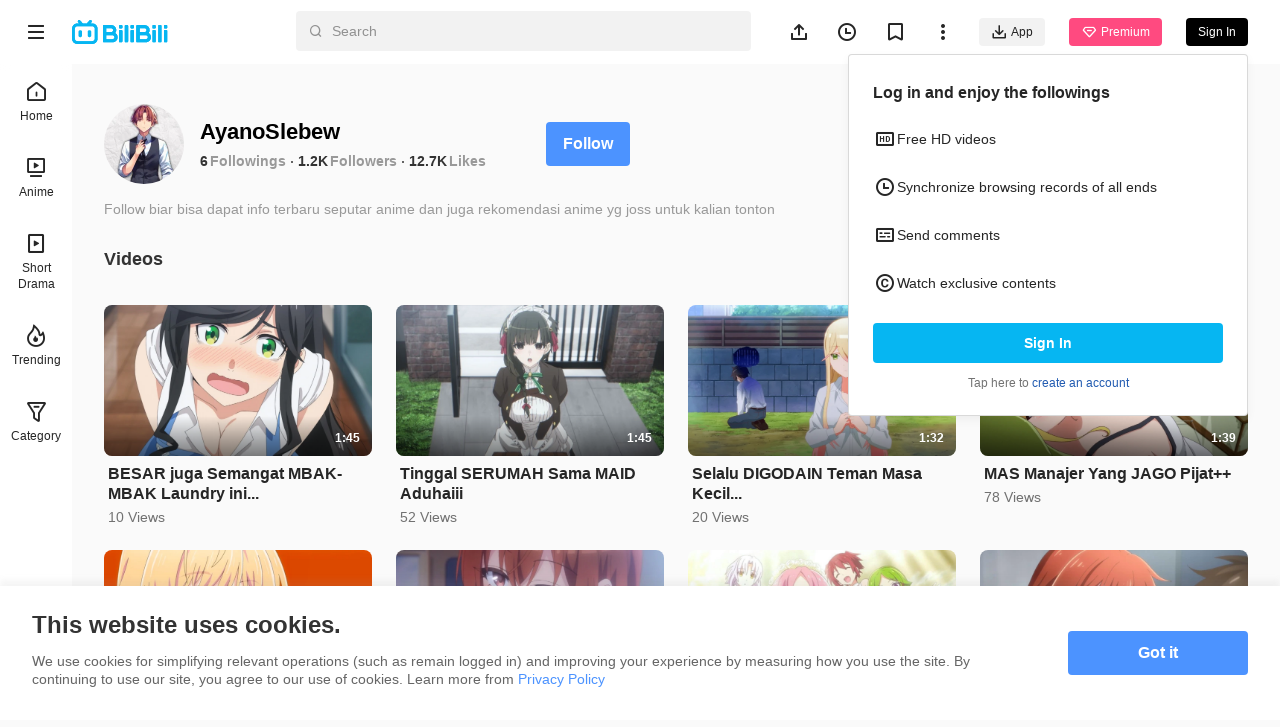

--- FILE ---
content_type: text/html
request_url: https://www.bilibili.tv/space/2113213519
body_size: 7386
content:
<!DOCTYPE html>
<html lang="en" style="background: #fafafa" data-head-attrs="lang,style" lang="en">
  <head>
    <script type="module" crossorigin src="//p.bstarstatic.com/fe-static/bstar-web-new/client/assets/polyfills-395bdbc3.js"></script>

    <script>window.__BSTAR__METADATA__={version:"1.47.0-beta02"}</script>

    <meta charset="UTF-8" />
    <meta name="spm_prefix" content="0">
    <meta name="referrer" content="no-referrer-when-downgrade">
    <meta name="viewport" content="width=device-width, user-scalable=no, initial-scale=1.0, maximum-scale=1.0, minimum-scale=1.0, viewport-fit=cover">
    <title>AyanoSlebew&#39;s space - BiliBili</title><meta name="keywords" content="AyanoSlebew\'s space - BiliBili,BiliBili,free anime,anime,Top Anime,BL,GL,cosplay,SubThai"><meta name="description" content="AyanoSlebew\'s space - BiliBili, Southeast Asia\'s leading anime, comics, and games (ACG) community where people can create, watch and share engaging videos."><link rel="canonical" href="https://www.bilibili.tv/space/2113213519"><link rel="alternate" href="https://www.bilibili.tv/en/space/2113213519" hreflang="en"><link rel="alternate" href="https://www.bilibili.tv/th/space/2113213519" hreflang="th-th"><link rel="alternate" href="https://www.bilibili.tv/vi/space/2113213519" hreflang="vi-vn"><link rel="alternate" href="https://www.bilibili.tv/id/space/2113213519" hreflang="id-id"><link rel="alternate" href="https://www.bilibili.tv/ms/space/2113213519" hreflang="ms-my"><link rel="alternate" href="https://www.bilibili.tv/ar/space/2113213519" hreflang="ar"><script type="application/ld+json">[{"@context":"https://schema.org","@type":"Organization","url":"https://www.bilibili.tv","logo":"https://p.bstarstatic.com/fe-static/bstar-web/assets/top_logo.svg"},{"@context":"https://schema.org","@type":"BreadcrumbList","itemListElement":[{"@type":"ListItem","position":1,"name":"BiliBili","item":"https://www.bilibili.tv/en"},{"@type":"ListItem","position":2,"name":"AyanoSlebew's space - BiliBili"}]}]</script><meta property="og:type" content="website"><meta property="og:title" content="AyanoSlebew's space - BiliBili"><meta property="og:image" content="https://p.bstarstatic.com/fe-lib/images/web/share-cover.png@1200w_630h_1e_1c_1f.webp"><meta property="og:image:width" content="1200"><meta property="og:image:height" content="630"><meta property="og:description" content="AyanoSlebew's space - BiliBili, Southeast Asia's leading anime, comics, and games (ACG) community where people can create, watch and share engaging videos."><meta property="og:url" content="https://www.bilibili.tv/space/2113213519"><link rel="apple-touch-icon" href="https://p.bstarstatic.com/fe-lib/images/web/share-cover.png@1200w_630h_1e_1c_1f.webp"><meta name="head:count" content="18">
    <link rel="preconnect" href="//p.bstarstatic.com/" crossorigin>
    <link rel="dns-prefetch" href="//pic.bstarstatic.com/" crossorigin>
    <link rel="icon" type="image/vnd.microsoft.icon" href="//p.bstarstatic.com/fe-static/deps/bilibili_tv.ico?v=1">
    <!-- <link rel="preload" href="//p.bstarstatic.com/fe-lib/player/NotoSans-DroidSansThai_Bold.woff2" as="font" type="font/woff2" crossorigin> -->
    <!-- <script async src="https://securepubads.g.doubleclick.net/tag/js/gpt.js"></script> -->
    <link rel="stylesheet" href="//p.bstarstatic.com/fe-static/bstar-web-new/client/assets/index-0f9237e6.css"><link rel="stylesheet" href="//p.bstarstatic.com/fe-static/bstar-web-new/client/assets/default-62ef55b0.css"><link rel="stylesheet" href="//p.bstarstatic.com/fe-static/bstar-web-new/client/assets/space-29010910.css"><link rel="stylesheet" href="//p.bstarstatic.com/fe-static/bstar-web-new/client/assets/style-640243e2.css"><link rel="stylesheet" href="//p.bstarstatic.com/fe-static/bstar-web-new/client/assets/user-615fae61.css"><link rel="stylesheet" href="//p.bstarstatic.com/fe-static/bstar-web-new/client/assets/tabs-3b89f1f6.css"><link rel="stylesheet" href="//p.bstarstatic.com/fe-static/bstar-web-new/client/assets/scroll-card-section-d7a33736.css"><link rel="stylesheet" href="//p.bstarstatic.com/fe-static/bstar-web-new/client/assets/card-section-cbb2fe19.css"><link rel="stylesheet" href="//p.bstarstatic.com/fe-static/bstar-web-new/client/assets/empty-857b5741.css"><link rel="stylesheet" href="//p.bstarstatic.com/fe-static/bstar-web-new/client/assets/scroll-loading-0fe29aab.css">
    <!-- Google Tag Manager -->
    <!-- <script>
      (function(w,d,s,l,i){w[l]=w[l]||[];w[l].push({'gtm.start':
          new Date().getTime(),event:'gtm.js'});var f=d.getElementsByTagName(s)[0],
        j=d.createElement(s),dl=l!='dataLayer'?'&l='+l:'';j.async=true;j.src=
        'https://www.googletagmanager.com/gtm.js?id='+i+dl;f.parentNode.insertBefore(j,f);
      })(window,document,'script','dataLayer','GTM-PT9X55H');
    </script> -->
    <!-- End Google Tag Manager -->
    <script type="module" crossorigin src="//p.bstarstatic.com/fe-static/bstar-web-new/client/assets/index-57c910d2.js"></script>
    <link rel="modulepreload" crossorigin href="//p.bstarstatic.com/fe-static/bstar-web-new/client/assets/log-report-4c01fcc3.js">
    
    
    <link rel="modulepreload" crossorigin href="//p.bstarstatic.com/fe-static/bstar-web-new/client/assets/vendor-cd847555.js">
    
    
    
    
    <link rel="modulepreload" crossorigin href="//p.bstarstatic.com/fe-static/bstar-web-new/client/assets/biliintl-player-0671dc20.js">
    <link rel="modulepreload" crossorigin href="//p.bstarstatic.com/fe-static/bstar-web-new/client/assets/intlify-ef554058.js">
    <link rel="modulepreload" crossorigin href="//p.bstarstatic.com/fe-static/bstar-web-new/client/assets/i18n-93a3caed.js">
    <link rel="stylesheet" href="//p.bstarstatic.com/fe-static/bstar-web-new/client/assets/index-9c8054b8.css">
    <script type="module">import.meta.url;import("_").catch(()=>1);async function* g(){};if(location.protocol!="file:"){window.__vite_is_modern_browser=true}</script>
    <script type="module">!function(){if(window.__vite_is_modern_browser)return;console.warn("vite: loading legacy chunks, syntax error above and the same error below should be ignored");var e=document.getElementById("vite-legacy-polyfill"),n=document.createElement("script");n.src=e.src,n.onload=function(){System.import(document.getElementById('vite-legacy-entry').getAttribute('data-src'))},document.body.appendChild(n)}();</script>
  </head>
  <body data-head-attrs="">
    <div id="app"><!--[--><div class="bstar-web"><div class="layout layout-grey" style="--3d5f1d00:100vh - 82px - 0px;" data-v-fa378d43><span data-v-fa378d43></span><section class="layout__body" data-v-fa378d43><span data-v-fa378d43></span><main class="layout__content" data-v-fa378d43><div class="personal-space" data-v-fa378d43 data-v-245874d7><!--[--><div class="space-info" data-v-245874d7 data-v-477fda23><div class="space-info__header" data-v-477fda23><div class="space-info__user" data-v-477fda23><div class="bstar-avatar space-info__avatar" style="width:80px;height:80px;" data-v-477fda23><picture class="bstar-image bstar-avatar__image"><!----><source srcset="https://pic.bstarstatic.com/face/f4087123c3c90bbf6e095cd9e84343558fa9cbc4.jpg@160w_160h_1e_1c_90q.webp" type="image/webp"><img class="bstar-image__img" src="https://pic.bstarstatic.com/face/f4087123c3c90bbf6e095cd9e84343558fa9cbc4.jpg@160w_160h_1e_1c_90q" alt="AyanoSlebew" loading="lazy"></picture><!----><!----></div><div class="space-info__detail" data-v-477fda23><h1 class="space-info__name" data-v-477fda23>AyanoSlebew <!----></h1><div class="space-info__count" data-v-477fda23><p class="space-info__item" data-v-477fda23><a aria-current="page" href="/space/2113213519" class="router-link-active router-link-exact-active space-info__link" data-v-477fda23>6</a><span class="space-info__label" data-v-477fda23>Followings</span></p><p class="space-info__item" data-v-477fda23><a aria-current="page" href="/space/2113213519" class="router-link-active router-link-exact-active space-info__link" data-v-477fda23>1.2K</a><span class="space-info__label" data-v-477fda23>Followers</span></p><p class="space-info__item" data-v-477fda23><span data-v-477fda23>12.7K</span><span class="space-info__label" data-v-477fda23>Likes</span></p></div></div></div><div class="space-info__button" data-v-477fda23><button type="button" class="bstar-button bstar-button--large bstar-button--color-default bstar-button--bold follow-button" data-v-477fda23 data-v-e4460308><!----><!--[-->Follow<!--]--></button></div></div><h3 class="space-info__sign" data-v-477fda23>Follow biar bisa dapat info terbaru seputar anime dan juga rekomendasi anime yg joss untuk kalian tonton</h3></div><ul class="bstar-tab bstar-tab--largeLine space-tab" data-v-245874d7 data-v-7a3d5242 style="--e77fb4fe:32px;" data-v-eb771a7d><!--[--><li class="bstar-tab__item cancel" data-v-eb771a7d><!--[-->Videos<!--]--></li><!--]--></ul><section class="card-section" show-history-no-more="true" data-v-245874d7 data-v-4fdd08ee data-v-e09782c8><!----><ul class="section__list section__list--multi section__list--column" data-v-e09782c8><!--[--><li class="section__list__item" data-v-e09782c8><div class="bstar-video-card bstar-video-card--row bstar-video-card--ugc" style="" data-v-e09782c8><div class="bstar-video-card__cover-wrap"><div class="bstar-video-card__cover bstar-video-card__cover--normal" style=""><a href="//www.bilibili.tv/en/video/4798258254976512" target="_blank" class="bstar-video-card__cover-link"><picture class="bstar-image bstar-video-card__cover-img"><!----><source srcset="https://pic.bstarstatic.com/ugc/630d8f0c5066c6f8e5a9b69dd49d6782.jpg@720w_405h_1e_1c_90q.webp" type="image/webp"><img class="bstar-image__img" src="https://pic.bstarstatic.com/ugc/630d8f0c5066c6f8e5a9b69dd49d6782.jpg@720w_405h_1e_1c_90q" alt="BESAR juga Semangat MBAK-MBAK Laundry ini..." loading="lazy"></picture></a><!--[--><div class="bstar-video-card__cover-mask"><span class="bstar-video-card__cover-mask-text bstar-video-card__cover-mask-text--bold">1:45</span><!----></div><!--]--><!----><!----><!----></div><!----></div><div class="bstar-video-card__text-wrap"><div class="bstar-video-card__text bstar-video-card__text--row" is-ready="true"><!----><div class="bstar-video-card__text-content"><!--[--><!--[--><p class="bstar-video-card__title bstar-video-card__title--normal bstar-video-card__title--bold"><a class="bstar-video-card__title-text" href="//www.bilibili.tv/en/video/4798258254976512" target="_blank" style="--titleMaxLines:2;">BESAR juga Semangat MBAK-MBAK Laundry ini...</a><!----></p><!--]--><!--]--><!--[--><div class="bstar-video-card__text-desc desc"><!----><!----><p class="bstar-video-card__desc bstar-video-card__desc--normal" style="--descMaxLines:2;"><!--[-->10 Views<!--]--></p></div><!----><!--]--></div></div></div></div></li><li class="section__list__item" data-v-e09782c8><div class="bstar-video-card bstar-video-card--row bstar-video-card--ugc" style="" data-v-e09782c8><div class="bstar-video-card__cover-wrap"><div class="bstar-video-card__cover bstar-video-card__cover--normal" style=""><a href="//www.bilibili.tv/en/video/4797897179011072" target="_blank" class="bstar-video-card__cover-link"><picture class="bstar-image bstar-video-card__cover-img"><!----><source srcset="https://pic.bstarstatic.com/ugc/1edd01cee6fd9f0accfb6178a712c169.jpg@720w_405h_1e_1c_90q.webp" type="image/webp"><img class="bstar-image__img" src="https://pic.bstarstatic.com/ugc/1edd01cee6fd9f0accfb6178a712c169.jpg@720w_405h_1e_1c_90q" alt="Tinggal SERUMAH Sama MAID Aduhaiii" loading="lazy"></picture></a><!--[--><div class="bstar-video-card__cover-mask"><span class="bstar-video-card__cover-mask-text bstar-video-card__cover-mask-text--bold">1:45</span><!----></div><!--]--><!----><!----><!----></div><!----></div><div class="bstar-video-card__text-wrap"><div class="bstar-video-card__text bstar-video-card__text--row" is-ready="true"><!----><div class="bstar-video-card__text-content"><!--[--><!--[--><p class="bstar-video-card__title bstar-video-card__title--normal bstar-video-card__title--bold"><a class="bstar-video-card__title-text" href="//www.bilibili.tv/en/video/4797897179011072" target="_blank" style="--titleMaxLines:2;">Tinggal SERUMAH Sama MAID Aduhaiii</a><!----></p><!--]--><!--]--><!--[--><div class="bstar-video-card__text-desc desc"><!----><!----><p class="bstar-video-card__desc bstar-video-card__desc--normal" style="--descMaxLines:2;"><!--[-->52 Views<!--]--></p></div><!----><!--]--></div></div></div></div></li><li class="section__list__item" data-v-e09782c8><div class="bstar-video-card bstar-video-card--row bstar-video-card--ugc" style="" data-v-e09782c8><div class="bstar-video-card__cover-wrap"><div class="bstar-video-card__cover bstar-video-card__cover--normal" style=""><a href="//www.bilibili.tv/en/video/4797830097541120" target="_blank" class="bstar-video-card__cover-link"><picture class="bstar-image bstar-video-card__cover-img"><!----><source srcset="https://pic.bstarstatic.com/ugc/04e167e74f755118c36b9e6b075b62ca.jpg@720w_405h_1e_1c_90q.webp" type="image/webp"><img class="bstar-image__img" src="https://pic.bstarstatic.com/ugc/04e167e74f755118c36b9e6b075b62ca.jpg@720w_405h_1e_1c_90q" alt="Selalu DIGODAIN Teman Masa Kecil..." loading="lazy"></picture></a><!--[--><div class="bstar-video-card__cover-mask"><span class="bstar-video-card__cover-mask-text bstar-video-card__cover-mask-text--bold">1:32</span><!----></div><!--]--><!----><!----><!----></div><!----></div><div class="bstar-video-card__text-wrap"><div class="bstar-video-card__text bstar-video-card__text--row" is-ready="true"><!----><div class="bstar-video-card__text-content"><!--[--><!--[--><p class="bstar-video-card__title bstar-video-card__title--normal bstar-video-card__title--bold"><a class="bstar-video-card__title-text" href="//www.bilibili.tv/en/video/4797830097541120" target="_blank" style="--titleMaxLines:2;">Selalu DIGODAIN Teman Masa Kecil...</a><!----></p><!--]--><!--]--><!--[--><div class="bstar-video-card__text-desc desc"><!----><!----><p class="bstar-video-card__desc bstar-video-card__desc--normal" style="--descMaxLines:2;"><!--[-->20 Views<!--]--></p></div><!----><!--]--></div></div></div></div></li><li class="section__list__item" data-v-e09782c8><div class="bstar-video-card bstar-video-card--row bstar-video-card--ugc" style="" data-v-e09782c8><div class="bstar-video-card__cover-wrap"><div class="bstar-video-card__cover bstar-video-card__cover--normal" style=""><a href="//www.bilibili.tv/en/video/4797725418985477" target="_blank" class="bstar-video-card__cover-link"><picture class="bstar-image bstar-video-card__cover-img"><!----><source srcset="https://pic.bstarstatic.com/ugc/acf4c8c8e6057d81d25a35f3640cb1c9.jpg@720w_405h_1e_1c_90q.webp" type="image/webp"><img class="bstar-image__img" src="https://pic.bstarstatic.com/ugc/acf4c8c8e6057d81d25a35f3640cb1c9.jpg@720w_405h_1e_1c_90q" alt="MAS Manajer Yang JAGO Pijat++" loading="lazy"></picture></a><!--[--><div class="bstar-video-card__cover-mask"><span class="bstar-video-card__cover-mask-text bstar-video-card__cover-mask-text--bold">1:39</span><!----></div><!--]--><!----><!----><!----></div><!----></div><div class="bstar-video-card__text-wrap"><div class="bstar-video-card__text bstar-video-card__text--row" is-ready="true"><!----><div class="bstar-video-card__text-content"><!--[--><!--[--><p class="bstar-video-card__title bstar-video-card__title--normal bstar-video-card__title--bold"><a class="bstar-video-card__title-text" href="//www.bilibili.tv/en/video/4797725418985477" target="_blank" style="--titleMaxLines:2;">MAS Manajer Yang JAGO Pijat++</a><!----></p><!--]--><!--]--><!--[--><div class="bstar-video-card__text-desc desc"><!----><!----><p class="bstar-video-card__desc bstar-video-card__desc--normal" style="--descMaxLines:2;"><!--[-->78 Views<!--]--></p></div><!----><!--]--></div></div></div></div></li><li class="section__list__item" data-v-e09782c8><div class="bstar-video-card bstar-video-card--row bstar-video-card--ugc" style="" data-v-e09782c8><div class="bstar-video-card__cover-wrap"><div class="bstar-video-card__cover bstar-video-card__cover--normal" style=""><a href="//www.bilibili.tv/en/video/4797668468987904" target="_blank" class="bstar-video-card__cover-link"><picture class="bstar-image bstar-video-card__cover-img"><!----><source srcset="https://pic.bstarstatic.com/ugc/e7d4ac3a80dd74dfe50d5503da43025c.jpg@720w_405h_1e_1c_90q.webp" type="image/webp"><img class="bstar-image__img" src="https://pic.bstarstatic.com/ugc/e7d4ac3a80dd74dfe50d5503da43025c.jpg@720w_405h_1e_1c_90q" alt="Emaknya LEBIH Cantik jir" loading="lazy"></picture></a><!--[--><div class="bstar-video-card__cover-mask"><span class="bstar-video-card__cover-mask-text bstar-video-card__cover-mask-text--bold">1:09</span><!----></div><!--]--><!----><!----><!----></div><!----></div><div class="bstar-video-card__text-wrap"><div class="bstar-video-card__text bstar-video-card__text--row" is-ready="true"><!----><div class="bstar-video-card__text-content"><!--[--><!--[--><p class="bstar-video-card__title bstar-video-card__title--normal bstar-video-card__title--bold"><a class="bstar-video-card__title-text" href="//www.bilibili.tv/en/video/4797668468987904" target="_blank" style="--titleMaxLines:2;">Emaknya LEBIH Cantik jir</a><!----></p><!--]--><!--]--><!--[--><div class="bstar-video-card__text-desc desc"><!----><!----><p class="bstar-video-card__desc bstar-video-card__desc--normal" style="--descMaxLines:2;"><!--[-->24 Views<!--]--></p></div><!----><!--]--></div></div></div></div></li><li class="section__list__item" data-v-e09782c8><div class="bstar-video-card bstar-video-card--row bstar-video-card--ugc" style="" data-v-e09782c8><div class="bstar-video-card__cover-wrap"><div class="bstar-video-card__cover bstar-video-card__cover--normal" style=""><a href="//www.bilibili.tv/en/video/4797563722012160" target="_blank" class="bstar-video-card__cover-link"><picture class="bstar-image bstar-video-card__cover-img"><!----><source srcset="https://pic.bstarstatic.com/ugc/8f1a16958f91d614912b951f1a606e24.jpg@720w_405h_1e_1c_90q.webp" type="image/webp"><img class="bstar-image__img" src="https://pic.bstarstatic.com/ugc/8f1a16958f91d614912b951f1a606e24.jpg@720w_405h_1e_1c_90q" alt="Alamak, digodain Brutal..." loading="lazy"></picture></a><!--[--><div class="bstar-video-card__cover-mask"><span class="bstar-video-card__cover-mask-text bstar-video-card__cover-mask-text--bold">1:25</span><!----></div><!--]--><!----><!----><!----></div><!----></div><div class="bstar-video-card__text-wrap"><div class="bstar-video-card__text bstar-video-card__text--row" is-ready="true"><!----><div class="bstar-video-card__text-content"><!--[--><!--[--><p class="bstar-video-card__title bstar-video-card__title--normal bstar-video-card__title--bold"><a class="bstar-video-card__title-text" href="//www.bilibili.tv/en/video/4797563722012160" target="_blank" style="--titleMaxLines:2;">Alamak, digodain Brutal...</a><!----></p><!--]--><!--]--><!--[--><div class="bstar-video-card__text-desc desc"><!----><!----><p class="bstar-video-card__desc bstar-video-card__desc--normal" style="--descMaxLines:2;"><!--[-->21 Views<!--]--></p></div><!----><!--]--></div></div></div></div></li><li class="section__list__item" data-v-e09782c8><div class="bstar-video-card bstar-video-card--row bstar-video-card--ugc" style="" data-v-e09782c8><div class="bstar-video-card__cover-wrap"><div class="bstar-video-card__cover bstar-video-card__cover--normal" style=""><a href="//www.bilibili.tv/en/video/4797321116128768" target="_blank" class="bstar-video-card__cover-link"><picture class="bstar-image bstar-video-card__cover-img"><!----><source srcset="https://pic.bstarstatic.com/ugc/40d9f8de3a146f056a6929ba1359bd4c.jpg@720w_405h_1e_1c_90q.webp" type="image/webp"><img class="bstar-image__img" src="https://pic.bstarstatic.com/ugc/40d9f8de3a146f056a6929ba1359bd4c.jpg@720w_405h_1e_1c_90q" alt="Ketika Satu KOS Sama MBAK-MBAK Cantik" loading="lazy"></picture></a><!--[--><div class="bstar-video-card__cover-mask"><span class="bstar-video-card__cover-mask-text bstar-video-card__cover-mask-text--bold">2:40</span><!----></div><!--]--><!----><!----><!----></div><!----></div><div class="bstar-video-card__text-wrap"><div class="bstar-video-card__text bstar-video-card__text--row" is-ready="true"><!----><div class="bstar-video-card__text-content"><!--[--><!--[--><p class="bstar-video-card__title bstar-video-card__title--normal bstar-video-card__title--bold"><a class="bstar-video-card__title-text" href="//www.bilibili.tv/en/video/4797321116128768" target="_blank" style="--titleMaxLines:2;">Ketika Satu KOS Sama MBAK-MBAK Cantik</a><!----></p><!--]--><!--]--><!--[--><div class="bstar-video-card__text-desc desc"><!----><!----><p class="bstar-video-card__desc bstar-video-card__desc--normal" style="--descMaxLines:2;"><!--[-->44 Views<!--]--></p></div><!----><!--]--></div></div></div></div></li><li class="section__list__item" data-v-e09782c8><div class="bstar-video-card bstar-video-card--row bstar-video-card--ugc" style="" data-v-e09782c8><div class="bstar-video-card__cover-wrap"><div class="bstar-video-card__cover bstar-video-card__cover--normal" style=""><a href="//www.bilibili.tv/en/video/4797057891964416" target="_blank" class="bstar-video-card__cover-link"><picture class="bstar-image bstar-video-card__cover-img"><!----><source srcset="https://pic.bstarstatic.com/ugc/7b6a9f4b241166931325c15b4eac6b87.jpg@720w_405h_1e_1c_90q.webp" type="image/webp"><img class="bstar-image__img" src="https://pic.bstarstatic.com/ugc/7b6a9f4b241166931325c15b4eac6b87.jpg@720w_405h_1e_1c_90q" alt="BANGUN-BANGUN Langsung disambut  Sama AYANG" loading="lazy"></picture></a><!--[--><div class="bstar-video-card__cover-mask"><span class="bstar-video-card__cover-mask-text bstar-video-card__cover-mask-text--bold">1:42</span><!----></div><!--]--><!----><!----><!----></div><!----></div><div class="bstar-video-card__text-wrap"><div class="bstar-video-card__text bstar-video-card__text--row" is-ready="true"><!----><div class="bstar-video-card__text-content"><!--[--><!--[--><p class="bstar-video-card__title bstar-video-card__title--normal bstar-video-card__title--bold"><a class="bstar-video-card__title-text" href="//www.bilibili.tv/en/video/4797057891964416" target="_blank" style="--titleMaxLines:2;">BANGUN-BANGUN Langsung disambut  Sama AYANG</a><!----></p><!--]--><!--]--><!--[--><div class="bstar-video-card__text-desc desc"><!----><!----><p class="bstar-video-card__desc bstar-video-card__desc--normal" style="--descMaxLines:2;"><!--[-->61 Views<!--]--></p></div><!----><!--]--></div></div></div></div></li><li class="section__list__item" data-v-e09782c8><div class="bstar-video-card bstar-video-card--row bstar-video-card--ugc" style="" data-v-e09782c8><div class="bstar-video-card__cover-wrap"><div class="bstar-video-card__cover bstar-video-card__cover--normal" style=""><a href="//www.bilibili.tv/en/video/4796875976742912" target="_blank" class="bstar-video-card__cover-link"><picture class="bstar-image bstar-video-card__cover-img"><!----><source srcset="https://pic.bstarstatic.com/ugc/331a4cf011ff1ea39470d18cb4047dee.jpg@720w_405h_1e_1c_90q.webp" type="image/webp"><img class="bstar-image__img" src="https://pic.bstarstatic.com/ugc/331a4cf011ff1ea39470d18cb4047dee.jpg@720w_405h_1e_1c_90q" alt="Satu PACAR Berasa Punya HAREM!" loading="lazy"></picture></a><!--[--><div class="bstar-video-card__cover-mask"><span class="bstar-video-card__cover-mask-text bstar-video-card__cover-mask-text--bold">1:31</span><!----></div><!--]--><!----><!----><!----></div><!----></div><div class="bstar-video-card__text-wrap"><div class="bstar-video-card__text bstar-video-card__text--row" is-ready="true"><!----><div class="bstar-video-card__text-content"><!--[--><!--[--><p class="bstar-video-card__title bstar-video-card__title--normal bstar-video-card__title--bold"><a class="bstar-video-card__title-text" href="//www.bilibili.tv/en/video/4796875976742912" target="_blank" style="--titleMaxLines:2;">Satu PACAR Berasa Punya HAREM!</a><!----></p><!--]--><!--]--><!--[--><div class="bstar-video-card__text-desc desc"><!----><!----><p class="bstar-video-card__desc bstar-video-card__desc--normal" style="--descMaxLines:2;"><!--[-->14 Views<!--]--></p></div><!----><!--]--></div></div></div></div></li><li class="section__list__item" data-v-e09782c8><div class="bstar-video-card bstar-video-card--row bstar-video-card--ugc" style="" data-v-e09782c8><div class="bstar-video-card__cover-wrap"><div class="bstar-video-card__cover bstar-video-card__cover--normal" style=""><a href="//www.bilibili.tv/en/video/4796739942356992" target="_blank" class="bstar-video-card__cover-link"><picture class="bstar-image bstar-video-card__cover-img"><!----><source srcset="https://pic.bstarstatic.com/ugc/7b55fa950d313eb1021550b62351a75e.jpg@720w_405h_1e_1c_90q.webp" type="image/webp"><img class="bstar-image__img" src="https://pic.bstarstatic.com/ugc/7b55fa950d313eb1021550b62351a75e.jpg@720w_405h_1e_1c_90q" alt="CEWEK ini Jadi SADIS Setelah DISELINGKUHIN" loading="lazy"></picture></a><!--[--><div class="bstar-video-card__cover-mask"><span class="bstar-video-card__cover-mask-text bstar-video-card__cover-mask-text--bold">2:02</span><!----></div><!--]--><!----><!----><!----></div><!----></div><div class="bstar-video-card__text-wrap"><div class="bstar-video-card__text bstar-video-card__text--row" is-ready="true"><!----><div class="bstar-video-card__text-content"><!--[--><!--[--><p class="bstar-video-card__title bstar-video-card__title--normal bstar-video-card__title--bold"><a class="bstar-video-card__title-text" href="//www.bilibili.tv/en/video/4796739942356992" target="_blank" style="--titleMaxLines:2;">CEWEK ini Jadi SADIS Setelah DISELINGKUHIN</a><!----></p><!--]--><!--]--><!--[--><div class="bstar-video-card__text-desc desc"><!----><!----><p class="bstar-video-card__desc bstar-video-card__desc--normal" style="--descMaxLines:2;"><!--[-->14 Views<!--]--></p></div><!----><!--]--></div></div></div></div></li><li class="section__list__item" data-v-e09782c8><div class="bstar-video-card bstar-video-card--row bstar-video-card--ugc" style="" data-v-e09782c8><div class="bstar-video-card__cover-wrap"><div class="bstar-video-card__cover bstar-video-card__cover--normal" style=""><a href="//www.bilibili.tv/en/video/4796728198960640" target="_blank" class="bstar-video-card__cover-link"><picture class="bstar-image bstar-video-card__cover-img"><!----><source srcset="https://pic.bstarstatic.com/ugc/56e23015e12f6da6a153663b47939a7d.jpg@720w_405h_1e_1c_90q.webp" type="image/webp"><img class="bstar-image__img" src="https://pic.bstarstatic.com/ugc/56e23015e12f6da6a153663b47939a7d.jpg@720w_405h_1e_1c_90q" alt="Marin Mode UNCENSORED 🤨" loading="lazy"></picture></a><!--[--><div class="bstar-video-card__cover-mask"><span class="bstar-video-card__cover-mask-text bstar-video-card__cover-mask-text--bold">1:08</span><!----></div><!--]--><!----><!----><!----></div><!----></div><div class="bstar-video-card__text-wrap"><div class="bstar-video-card__text bstar-video-card__text--row" is-ready="true"><!----><div class="bstar-video-card__text-content"><!--[--><!--[--><p class="bstar-video-card__title bstar-video-card__title--normal bstar-video-card__title--bold"><a class="bstar-video-card__title-text" href="//www.bilibili.tv/en/video/4796728198960640" target="_blank" style="--titleMaxLines:2;">Marin Mode UNCENSORED 🤨</a><!----></p><!--]--><!--]--><!--[--><div class="bstar-video-card__text-desc desc"><!----><!----><p class="bstar-video-card__desc bstar-video-card__desc--normal" style="--descMaxLines:2;"><!--[-->157 Views<!--]--></p></div><!----><!--]--></div></div></div></div></li><li class="section__list__item" data-v-e09782c8><div class="bstar-video-card bstar-video-card--row bstar-video-card--ugc" style="" data-v-e09782c8><div class="bstar-video-card__cover-wrap"><div class="bstar-video-card__cover bstar-video-card__cover--normal" style=""><a href="//www.bilibili.tv/en/video/4796677246555648" target="_blank" class="bstar-video-card__cover-link"><picture class="bstar-image bstar-video-card__cover-img"><!----><source srcset="https://pic.bstarstatic.com/ugc/e19041709cc5faa86204d2c7b6d00bcc.jpg@720w_405h_1e_1c_90q.webp" type="image/webp"><img class="bstar-image__img" src="https://pic.bstarstatic.com/ugc/e19041709cc5faa86204d2c7b6d00bcc.jpg@720w_405h_1e_1c_90q" alt="Satu Rumah Sama Kakak-Kakak Cantik" loading="lazy"></picture></a><!--[--><div class="bstar-video-card__cover-mask"><span class="bstar-video-card__cover-mask-text bstar-video-card__cover-mask-text--bold">1:23</span><!----></div><!--]--><!----><!----><!----></div><!----></div><div class="bstar-video-card__text-wrap"><div class="bstar-video-card__text bstar-video-card__text--row" is-ready="true"><!----><div class="bstar-video-card__text-content"><!--[--><!--[--><p class="bstar-video-card__title bstar-video-card__title--normal bstar-video-card__title--bold"><a class="bstar-video-card__title-text" href="//www.bilibili.tv/en/video/4796677246555648" target="_blank" style="--titleMaxLines:2;">Satu Rumah Sama Kakak-Kakak Cantik</a><!----></p><!--]--><!--]--><!--[--><div class="bstar-video-card__text-desc desc"><!----><!----><p class="bstar-video-card__desc bstar-video-card__desc--normal" style="--descMaxLines:2;"><!--[-->50 Views<!--]--></p></div><!----><!--]--></div></div></div></div></li><li class="section__list__item" data-v-e09782c8><div class="bstar-video-card bstar-video-card--row bstar-video-card--ugc" style="" data-v-e09782c8><div class="bstar-video-card__cover-wrap"><div class="bstar-video-card__cover bstar-video-card__cover--normal" style=""><a href="//www.bilibili.tv/en/video/4796629225182720" target="_blank" class="bstar-video-card__cover-link"><picture class="bstar-image bstar-video-card__cover-img"><!----><source srcset="https://pic.bstarstatic.com/ugc/915d6b029f2da834413ef331fd1a2303.jpg@720w_405h_1e_1c_90q.webp" type="image/webp"><img class="bstar-image__img" src="https://pic.bstarstatic.com/ugc/915d6b029f2da834413ef331fd1a2303.jpg@720w_405h_1e_1c_90q" alt="Dari TERLEMAH Menjadi Yang TERKUAT!" loading="lazy"></picture></a><!--[--><div class="bstar-video-card__cover-mask"><span class="bstar-video-card__cover-mask-text bstar-video-card__cover-mask-text--bold">2:16</span><!----></div><!--]--><!----><!----><!----></div><!----></div><div class="bstar-video-card__text-wrap"><div class="bstar-video-card__text bstar-video-card__text--row" is-ready="true"><!----><div class="bstar-video-card__text-content"><!--[--><!--[--><p class="bstar-video-card__title bstar-video-card__title--normal bstar-video-card__title--bold"><a class="bstar-video-card__title-text" href="//www.bilibili.tv/en/video/4796629225182720" target="_blank" style="--titleMaxLines:2;">Dari TERLEMAH Menjadi Yang TERKUAT!</a><!----></p><!--]--><!--]--><!--[--><div class="bstar-video-card__text-desc desc"><!----><!----><p class="bstar-video-card__desc bstar-video-card__desc--normal" style="--descMaxLines:2;"><!--[-->19 Views<!--]--></p></div><!----><!--]--></div></div></div></div></li><li class="section__list__item" data-v-e09782c8><div class="bstar-video-card bstar-video-card--row bstar-video-card--ugc" style="" data-v-e09782c8><div class="bstar-video-card__cover-wrap"><div class="bstar-video-card__cover bstar-video-card__cover--normal" style=""><a href="//www.bilibili.tv/en/video/4796526101141504" target="_blank" class="bstar-video-card__cover-link"><picture class="bstar-image bstar-video-card__cover-img"><!----><source srcset="https://pic.bstarstatic.com/ugc/218a7ad58329a14c64a65c72b22f6d2b.jpg@720w_405h_1e_1c_90q.webp" type="image/webp"><img class="bstar-image__img" src="https://pic.bstarstatic.com/ugc/218a7ad58329a14c64a65c72b22f6d2b.jpg@720w_405h_1e_1c_90q" alt="Aku MAU Jadi KUCING" loading="lazy"></picture></a><!--[--><div class="bstar-video-card__cover-mask"><span class="bstar-video-card__cover-mask-text bstar-video-card__cover-mask-text--bold">1:29</span><!----></div><!--]--><!----><!----><!----></div><!----></div><div class="bstar-video-card__text-wrap"><div class="bstar-video-card__text bstar-video-card__text--row" is-ready="true"><!----><div class="bstar-video-card__text-content"><!--[--><!--[--><p class="bstar-video-card__title bstar-video-card__title--normal bstar-video-card__title--bold"><a class="bstar-video-card__title-text" href="//www.bilibili.tv/en/video/4796526101141504" target="_blank" style="--titleMaxLines:2;">Aku MAU Jadi KUCING</a><!----></p><!--]--><!--]--><!--[--><div class="bstar-video-card__text-desc desc"><!----><!----><p class="bstar-video-card__desc bstar-video-card__desc--normal" style="--descMaxLines:2;"><!--[-->29 Views<!--]--></p></div><!----><!--]--></div></div></div></div></li><li class="section__list__item" data-v-e09782c8><div class="bstar-video-card bstar-video-card--row bstar-video-card--ugc" style="" data-v-e09782c8><div class="bstar-video-card__cover-wrap"><div class="bstar-video-card__cover bstar-video-card__cover--normal" style=""><a href="//www.bilibili.tv/en/video/4796355190331392" target="_blank" class="bstar-video-card__cover-link"><picture class="bstar-image bstar-video-card__cover-img"><!----><source srcset="https://pic.bstarstatic.com/ugc/2cfef4e5287d149ada21817bdcd51570.jpg@720w_405h_1e_1c_90q.webp" type="image/webp"><img class="bstar-image__img" src="https://pic.bstarstatic.com/ugc/2cfef4e5287d149ada21817bdcd51570.jpg@720w_405h_1e_1c_90q" alt="Dari Main Game BISA Dapat CEWEK Seimut ini!" loading="lazy"></picture></a><!--[--><div class="bstar-video-card__cover-mask"><span class="bstar-video-card__cover-mask-text bstar-video-card__cover-mask-text--bold">2:09</span><!----></div><!--]--><!----><!----><!----></div><!----></div><div class="bstar-video-card__text-wrap"><div class="bstar-video-card__text bstar-video-card__text--row" is-ready="true"><!----><div class="bstar-video-card__text-content"><!--[--><!--[--><p class="bstar-video-card__title bstar-video-card__title--normal bstar-video-card__title--bold"><a class="bstar-video-card__title-text" href="//www.bilibili.tv/en/video/4796355190331392" target="_blank" style="--titleMaxLines:2;">Dari Main Game BISA Dapat CEWEK Seimut ini!</a><!----></p><!--]--><!--]--><!--[--><div class="bstar-video-card__text-desc desc"><!----><!----><p class="bstar-video-card__desc bstar-video-card__desc--normal" style="--descMaxLines:2;"><!--[-->45 Views<!--]--></p></div><!----><!--]--></div></div></div></div></li><li class="section__list__item" data-v-e09782c8><div class="bstar-video-card bstar-video-card--row bstar-video-card--ugc" style="" data-v-e09782c8><div class="bstar-video-card__cover-wrap"><div class="bstar-video-card__cover bstar-video-card__cover--normal" style=""><a href="//www.bilibili.tv/en/video/4796287163438592" target="_blank" class="bstar-video-card__cover-link"><picture class="bstar-image bstar-video-card__cover-img"><!----><source srcset="https://pic.bstarstatic.com/ugc/f6610c4223c679b39baf0a020fa882c0.jpg@720w_405h_1e_1c_90q.webp" type="image/webp"><img class="bstar-image__img" src="https://pic.bstarstatic.com/ugc/f6610c4223c679b39baf0a020fa882c0.jpg@720w_405h_1e_1c_90q" alt="PASUTRI ini Balik ke Masa-masa SMA 😍" loading="lazy"></picture></a><!--[--><div class="bstar-video-card__cover-mask"><span class="bstar-video-card__cover-mask-text bstar-video-card__cover-mask-text--bold">2:02</span><!----></div><!--]--><!----><!----><!----></div><!----></div><div class="bstar-video-card__text-wrap"><div class="bstar-video-card__text bstar-video-card__text--row" is-ready="true"><!----><div class="bstar-video-card__text-content"><!--[--><!--[--><p class="bstar-video-card__title bstar-video-card__title--normal bstar-video-card__title--bold"><a class="bstar-video-card__title-text" href="//www.bilibili.tv/en/video/4796287163438592" target="_blank" style="--titleMaxLines:2;">PASUTRI ini Balik ke Masa-masa SMA 😍</a><!----></p><!--]--><!--]--><!--[--><div class="bstar-video-card__text-desc desc"><!----><!----><p class="bstar-video-card__desc bstar-video-card__desc--normal" style="--descMaxLines:2;"><!--[-->320 Views<!--]--></p></div><!----><!--]--></div></div></div></div></li><li class="section__list__item" data-v-e09782c8><div class="bstar-video-card bstar-video-card--row bstar-video-card--ugc" style="" data-v-e09782c8><div class="bstar-video-card__cover-wrap"><div class="bstar-video-card__cover bstar-video-card__cover--normal" style=""><a href="//www.bilibili.tv/en/video/4796176140080640" target="_blank" class="bstar-video-card__cover-link"><picture class="bstar-image bstar-video-card__cover-img"><!----><source srcset="https://pic.bstarstatic.com/ugc/e6bba95ff6b402113d06d75b986d05c9.jpg@720w_405h_1e_1c_90q.webp" type="image/webp"><img class="bstar-image__img" src="https://pic.bstarstatic.com/ugc/e6bba95ff6b402113d06d75b986d05c9.jpg@720w_405h_1e_1c_90q" alt="Dikira Galak, Ternyata Senpai ini Perhatian Banget!" loading="lazy"></picture></a><!--[--><div class="bstar-video-card__cover-mask"><span class="bstar-video-card__cover-mask-text bstar-video-card__cover-mask-text--bold">2:06</span><!----></div><!--]--><!----><!----><!----></div><!----></div><div class="bstar-video-card__text-wrap"><div class="bstar-video-card__text bstar-video-card__text--row" is-ready="true"><!----><div class="bstar-video-card__text-content"><!--[--><!--[--><p class="bstar-video-card__title bstar-video-card__title--normal bstar-video-card__title--bold"><a class="bstar-video-card__title-text" href="//www.bilibili.tv/en/video/4796176140080640" target="_blank" style="--titleMaxLines:2;">Dikira Galak, Ternyata Senpai ini Perhatian Banget!</a><!----></p><!--]--><!--]--><!--[--><div class="bstar-video-card__text-desc desc"><!----><!----><p class="bstar-video-card__desc bstar-video-card__desc--normal" style="--descMaxLines:2;"><!--[-->75 Views<!--]--></p></div><!----><!--]--></div></div></div></div></li><li class="section__list__item" data-v-e09782c8><div class="bstar-video-card bstar-video-card--row bstar-video-card--ugc" style="" data-v-e09782c8><div class="bstar-video-card__cover-wrap"><div class="bstar-video-card__cover bstar-video-card__cover--normal" style=""><a href="//www.bilibili.tv/en/video/4796094754330624" target="_blank" class="bstar-video-card__cover-link"><picture class="bstar-image bstar-video-card__cover-img"><!----><source srcset="https://pic.bstarstatic.com/ugc/e0945fd08c94566fbbc24fc37be9966a.jpg@720w_405h_1e_1c_90q.webp" type="image/webp"><img class="bstar-image__img" src="https://pic.bstarstatic.com/ugc/e0945fd08c94566fbbc24fc37be9966a.jpg@720w_405h_1e_1c_90q" alt="Cewek ini Hampir Diperkaos..." loading="lazy"></picture></a><!--[--><div class="bstar-video-card__cover-mask"><span class="bstar-video-card__cover-mask-text bstar-video-card__cover-mask-text--bold">1:40</span><!----></div><!--]--><!----><!----><!----></div><!----></div><div class="bstar-video-card__text-wrap"><div class="bstar-video-card__text bstar-video-card__text--row" is-ready="true"><!----><div class="bstar-video-card__text-content"><!--[--><!--[--><p class="bstar-video-card__title bstar-video-card__title--normal bstar-video-card__title--bold"><a class="bstar-video-card__title-text" href="//www.bilibili.tv/en/video/4796094754330624" target="_blank" style="--titleMaxLines:2;">Cewek ini Hampir Diperkaos...</a><!----></p><!--]--><!--]--><!--[--><div class="bstar-video-card__text-desc desc"><!----><!----><p class="bstar-video-card__desc bstar-video-card__desc--normal" style="--descMaxLines:2;"><!--[-->297 Views<!--]--></p></div><!----><!--]--></div></div></div></div></li><li class="section__list__item" data-v-e09782c8><div class="bstar-video-card bstar-video-card--row bstar-video-card--ugc" style="" data-v-e09782c8><div class="bstar-video-card__cover-wrap"><div class="bstar-video-card__cover bstar-video-card__cover--normal" style=""><a href="//www.bilibili.tv/en/video/4796017107539456" target="_blank" class="bstar-video-card__cover-link"><picture class="bstar-image bstar-video-card__cover-img"><!----><source srcset="https://pic.bstarstatic.com/ugc/ef411b0727dc4543b28d5e171197272b.jpg@720w_405h_1e_1c_90q.webp" type="image/webp"><img class="bstar-image__img" src="https://pic.bstarstatic.com/ugc/ef411b0727dc4543b28d5e171197272b.jpg@720w_405h_1e_1c_90q" alt="Cewek ini Diselingkuhin malah jadi BADASS" loading="lazy"></picture></a><!--[--><div class="bstar-video-card__cover-mask"><span class="bstar-video-card__cover-mask-text bstar-video-card__cover-mask-text--bold">1:49</span><!----></div><!--]--><!----><!----><!----></div><!----></div><div class="bstar-video-card__text-wrap"><div class="bstar-video-card__text bstar-video-card__text--row" is-ready="true"><!----><div class="bstar-video-card__text-content"><!--[--><!--[--><p class="bstar-video-card__title bstar-video-card__title--normal bstar-video-card__title--bold"><a class="bstar-video-card__title-text" href="//www.bilibili.tv/en/video/4796017107539456" target="_blank" style="--titleMaxLines:2;">Cewek ini Diselingkuhin malah jadi BADASS</a><!----></p><!--]--><!--]--><!--[--><div class="bstar-video-card__text-desc desc"><!----><!----><p class="bstar-video-card__desc bstar-video-card__desc--normal" style="--descMaxLines:2;"><!--[-->67 Views<!--]--></p></div><!----><!--]--></div></div></div></div></li><li class="section__list__item" data-v-e09782c8><div class="bstar-video-card bstar-video-card--row bstar-video-card--ugc" style="" data-v-e09782c8><div class="bstar-video-card__cover-wrap"><div class="bstar-video-card__cover bstar-video-card__cover--normal" style=""><a href="//www.bilibili.tv/en/video/4795901757756928" target="_blank" class="bstar-video-card__cover-link"><picture class="bstar-image bstar-video-card__cover-img"><!----><source srcset="https://pic.bstarstatic.com/ugc/a1656994f430c39501a9d8df6daf5e58.jpg@720w_405h_1e_1c_90q.webp" type="image/webp"><img class="bstar-image__img" src="https://pic.bstarstatic.com/ugc/a1656994f430c39501a9d8df6daf5e58.jpg@720w_405h_1e_1c_90q" alt="Bro ini Main Sama CEWEK Yang Udah NIKAH🤨" loading="lazy"></picture></a><!--[--><div class="bstar-video-card__cover-mask"><span class="bstar-video-card__cover-mask-text bstar-video-card__cover-mask-text--bold">1:31</span><!----></div><!--]--><!----><!----><!----></div><!----></div><div class="bstar-video-card__text-wrap"><div class="bstar-video-card__text bstar-video-card__text--row" is-ready="true"><!----><div class="bstar-video-card__text-content"><!--[--><!--[--><p class="bstar-video-card__title bstar-video-card__title--normal bstar-video-card__title--bold"><a class="bstar-video-card__title-text" href="//www.bilibili.tv/en/video/4795901757756928" target="_blank" style="--titleMaxLines:2;">Bro ini Main Sama CEWEK Yang Udah NIKAH🤨</a><!----></p><!--]--><!--]--><!--[--><div class="bstar-video-card__text-desc desc"><!----><!----><p class="bstar-video-card__desc bstar-video-card__desc--normal" style="--descMaxLines:2;"><!--[-->614 Views<!--]--></p></div><!----><!--]--></div></div></div></div></li><!--]--></ul><!----><!--[--><div class="empty-container scroll-card-section__empty" style="display:none;" data-v-4fdd08ee data-v-be793ed9><!----><p data-v-be793ed9>No relevant results were found</p><!----></div><div class="scroll-loading" data-v-4fdd08ee data-v-666f2e0d><div class="scroll-loading__bottom" data-v-666f2e0d></div><!----></div><!--]--></section><!--]--></div></main></section><!----></div></div><span></span><!--]--></div>
    
    <script>window.__initialState=(function(a,b,c,d,e,f,g,h,i,j,k,l,m,n){return {global:{isDark:c,fallback:c,sLocale:"en",useBstation:c,largeScreen:c,uiMode:i,isBot:j},common:{configs:{can_buy_vip:j,survey:{enable:c,title:"Take a survey to win Grab coupons",link:"https:\u002F\u002Fsurvey.zohopublic.com\u002Fzs\u002FniD7dj?buvid=5bd14021-55d3-40d3-ad71-7222e541677625181infoc&mid=0"},in_stream_ad:{tag_url:"https:\u002F\u002Fpubads.g.doubleclick.net\u002Fgampad\u002Fads?iu=%2F22889975060%2Fweb_video_ads&description_url=https%3A%2F%2Fwww.bilibili.tv%2Fspace%2F2113213519&tfcd=0&npa=0&sz=400x300%7C640x480&gdfp_req=1&unviewed_position_start=1&output=vast&env=vp&impl=s&correlator=&vad_type=linear&plcmt=1&vpmute=0&url=https%3A%2F%2Fgoogleads.github.io%2Fgoogleads-ima-html5%2Fvsi%2F",start_wait_timeout:3000,middle_wait_timeout:500,offline_ugc_web:c},hit_h5_block_exp:c},userInfo:{is_login:c,mid:b,nickname:b,avatar:b,sign:b,vip_info:a,birth:a,auth_type:i},isFetching:c,popupInfo:a,popupVisible:c,canSkipAdByVip:c,delayShow:c},user:{updatedFollow:new Map([]),profileParams:{face:b,name:b,sign:b,birthday:b}},ogv:{epId:b,season:a,series:[],errorTagOgv:i,mediaLoading:c,showAdult:c,activeSectionTitle:b,sectionsList:[],favored:c},ugc:{aid:b,favored:c,hitAdBlack:c,archive:a,errorTagUgc:i,playlist:[],playlistInfo:{title:b,id:i}},space:{userInfo:{mid:d,nickname:e,avatar:f,sign:"Follow biar bisa dapat info terbaru seputar anime dan juga rekomendasi anime yg joss untuk kalian tonton",fans:"1.2K",like:"12.7K",followings:"6",is_followed:i,is_self:c,live:a,identity:{}},list:{spaceVideo:[{type:g,aid:"4798258254976512",card_type:h,title:"BESAR juga Semangat MBAK-MBAK Laundry ini...",cover:"https:\u002F\u002Fpic.bstarstatic.com\u002Fugc\u002F630d8f0c5066c6f8e5a9b69dd49d6782.jpg",view:"10 Views",dm:b,duration:k,author:{mid:d,avatar:f,nickname:e,identity:{}},view_at:b,view_history:a,live:a,unavailable:c,rank_info:a,corner_mark:a},{type:g,aid:"4797897179011072",card_type:h,title:"Tinggal SERUMAH Sama MAID Aduhaiii",cover:"https:\u002F\u002Fpic.bstarstatic.com\u002Fugc\u002F1edd01cee6fd9f0accfb6178a712c169.jpg",view:"52 Views",dm:b,duration:k,author:{mid:d,avatar:f,nickname:e,identity:{}},view_at:b,view_history:a,live:a,unavailable:c,rank_info:a,corner_mark:a},{type:g,aid:"4797830097541120",card_type:h,title:"Selalu DIGODAIN Teman Masa Kecil...",cover:"https:\u002F\u002Fpic.bstarstatic.com\u002Fugc\u002F04e167e74f755118c36b9e6b075b62ca.jpg",view:"20 Views",dm:b,duration:"1:32",author:{mid:d,avatar:f,nickname:e,identity:{}},view_at:b,view_history:a,live:a,unavailable:c,rank_info:a,corner_mark:a},{type:g,aid:"4797725418985477",card_type:h,title:"MAS Manajer Yang JAGO Pijat++",cover:"https:\u002F\u002Fpic.bstarstatic.com\u002Fugc\u002Facf4c8c8e6057d81d25a35f3640cb1c9.jpg",view:"78 Views",dm:b,duration:"1:39",author:{mid:d,avatar:f,nickname:e,identity:{}},view_at:b,view_history:a,live:a,unavailable:c,rank_info:a,corner_mark:a},{type:g,aid:"4797668468987904",card_type:h,title:"Emaknya LEBIH Cantik jir",cover:"https:\u002F\u002Fpic.bstarstatic.com\u002Fugc\u002Fe7d4ac3a80dd74dfe50d5503da43025c.jpg",view:"24 Views",dm:b,duration:"1:09",author:{mid:d,avatar:f,nickname:e,identity:{}},view_at:b,view_history:a,live:a,unavailable:c,rank_info:a,corner_mark:a},{type:g,aid:"4797563722012160",card_type:h,title:"Alamak, digodain Brutal...",cover:"https:\u002F\u002Fpic.bstarstatic.com\u002Fugc\u002F8f1a16958f91d614912b951f1a606e24.jpg",view:"21 Views",dm:b,duration:"1:25",author:{mid:d,avatar:f,nickname:e,identity:{}},view_at:b,view_history:a,live:a,unavailable:c,rank_info:a,corner_mark:a},{type:g,aid:"4797321116128768",card_type:h,title:"Ketika Satu KOS Sama MBAK-MBAK Cantik",cover:"https:\u002F\u002Fpic.bstarstatic.com\u002Fugc\u002F40d9f8de3a146f056a6929ba1359bd4c.jpg",view:"44 Views",dm:b,duration:"2:40",author:{mid:d,avatar:f,nickname:e,identity:{}},view_at:b,view_history:a,live:a,unavailable:c,rank_info:a,corner_mark:a},{type:g,aid:"4797057891964416",card_type:h,title:"BANGUN-BANGUN Langsung disambut  Sama AYANG",cover:"https:\u002F\u002Fpic.bstarstatic.com\u002Fugc\u002F7b6a9f4b241166931325c15b4eac6b87.jpg",view:"61 Views",dm:b,duration:"1:42",author:{mid:d,avatar:f,nickname:e,identity:{}},view_at:b,view_history:a,live:a,unavailable:c,rank_info:a,corner_mark:a},{type:g,aid:"4796875976742912",card_type:h,title:"Satu PACAR Berasa Punya HAREM!",cover:"https:\u002F\u002Fpic.bstarstatic.com\u002Fugc\u002F331a4cf011ff1ea39470d18cb4047dee.jpg",view:l,dm:b,duration:m,author:{mid:d,avatar:f,nickname:e,identity:{}},view_at:b,view_history:a,live:a,unavailable:c,rank_info:a,corner_mark:a},{type:g,aid:"4796739942356992",card_type:h,title:"CEWEK ini Jadi SADIS Setelah DISELINGKUHIN",cover:"https:\u002F\u002Fpic.bstarstatic.com\u002Fugc\u002F7b55fa950d313eb1021550b62351a75e.jpg",view:l,dm:b,duration:n,author:{mid:d,avatar:f,nickname:e,identity:{}},view_at:b,view_history:a,live:a,unavailable:c,rank_info:a,corner_mark:a},{type:g,aid:"4796728198960640",card_type:h,title:"Marin Mode UNCENSORED 🤨",cover:"https:\u002F\u002Fpic.bstarstatic.com\u002Fugc\u002F56e23015e12f6da6a153663b47939a7d.jpg",view:"157 Views",dm:b,duration:"1:08",author:{mid:d,avatar:f,nickname:e,identity:{}},view_at:b,view_history:a,live:a,unavailable:c,rank_info:a,corner_mark:a},{type:g,aid:"4796677246555648",card_type:h,title:"Satu Rumah Sama Kakak-Kakak Cantik",cover:"https:\u002F\u002Fpic.bstarstatic.com\u002Fugc\u002Fe19041709cc5faa86204d2c7b6d00bcc.jpg",view:"50 Views",dm:b,duration:"1:23",author:{mid:d,avatar:f,nickname:e,identity:{}},view_at:b,view_history:a,live:a,unavailable:c,rank_info:a,corner_mark:a},{type:g,aid:"4796629225182720",card_type:h,title:"Dari TERLEMAH Menjadi Yang TERKUAT!",cover:"https:\u002F\u002Fpic.bstarstatic.com\u002Fugc\u002F915d6b029f2da834413ef331fd1a2303.jpg",view:"19 Views",dm:b,duration:"2:16",author:{mid:d,avatar:f,nickname:e,identity:{}},view_at:b,view_history:a,live:a,unavailable:c,rank_info:a,corner_mark:a},{type:g,aid:"4796526101141504",card_type:h,title:"Aku MAU Jadi KUCING",cover:"https:\u002F\u002Fpic.bstarstatic.com\u002Fugc\u002F218a7ad58329a14c64a65c72b22f6d2b.jpg",view:"29 Views",dm:b,duration:"1:29",author:{mid:d,avatar:f,nickname:e,identity:{}},view_at:b,view_history:a,live:a,unavailable:c,rank_info:a,corner_mark:a},{type:g,aid:"4796355190331392",card_type:h,title:"Dari Main Game BISA Dapat CEWEK Seimut ini!",cover:"https:\u002F\u002Fpic.bstarstatic.com\u002Fugc\u002F2cfef4e5287d149ada21817bdcd51570.jpg",view:"45 Views",dm:b,duration:"2:09",author:{mid:d,avatar:f,nickname:e,identity:{}},view_at:b,view_history:a,live:a,unavailable:c,rank_info:a,corner_mark:a},{type:g,aid:"4796287163438592",card_type:h,title:"PASUTRI ini Balik ke Masa-masa SMA 😍",cover:"https:\u002F\u002Fpic.bstarstatic.com\u002Fugc\u002Ff6610c4223c679b39baf0a020fa882c0.jpg",view:"320 Views",dm:b,duration:n,author:{mid:d,avatar:f,nickname:e,identity:{}},view_at:b,view_history:a,live:a,unavailable:c,rank_info:a,corner_mark:a},{type:g,aid:"4796176140080640",card_type:h,title:"Dikira Galak, Ternyata Senpai ini Perhatian Banget!",cover:"https:\u002F\u002Fpic.bstarstatic.com\u002Fugc\u002Fe6bba95ff6b402113d06d75b986d05c9.jpg",view:"75 Views",dm:b,duration:"2:06",author:{mid:d,avatar:f,nickname:e,identity:{}},view_at:b,view_history:a,live:a,unavailable:c,rank_info:a,corner_mark:a},{type:g,aid:"4796094754330624",card_type:h,title:"Cewek ini Hampir Diperkaos...",cover:"https:\u002F\u002Fpic.bstarstatic.com\u002Fugc\u002Fe0945fd08c94566fbbc24fc37be9966a.jpg",view:"297 Views",dm:b,duration:"1:40",author:{mid:d,avatar:f,nickname:e,identity:{}},view_at:b,view_history:a,live:a,unavailable:c,rank_info:a,corner_mark:a},{type:g,aid:"4796017107539456",card_type:h,title:"Cewek ini Diselingkuhin malah jadi BADASS",cover:"https:\u002F\u002Fpic.bstarstatic.com\u002Fugc\u002Fef411b0727dc4543b28d5e171197272b.jpg",view:"67 Views",dm:b,duration:"1:49",author:{mid:d,avatar:f,nickname:e,identity:{}},view_at:b,view_history:a,live:a,unavailable:c,rank_info:a,corner_mark:a},{type:g,aid:"4795901757756928",card_type:h,title:"Bro ini Main Sama CEWEK Yang Udah NIKAH🤨",cover:"https:\u002F\u002Fpic.bstarstatic.com\u002Fugc\u002Fa1656994f430c39501a9d8df6daf5e58.jpg",view:"614 Views",dm:b,duration:m,author:{mid:d,avatar:f,nickname:e,identity:{}},view_at:b,view_history:a,live:a,unavailable:c,rank_info:a,corner_mark:a}],spaceFollower:[],spaceFollowing:[]},error:{spaceInfo:i,spaceVideo:c,spaceFollower:c,spaceFollowing:c},params:{pn:1,ps:20},fetching:{spaceInfo:c,spaceVideo:c,spaceFollower:c,spaceFollowing:c},hasMore:{spaceVideo:j,spaceFollower:j,spaceFollowing:j},cursorId:"0"}}}(null,"",false,"2113213519","AyanoSlebew","https:\u002F\u002Fpic.bstarstatic.com\u002Fface\u002Ff4087123c3c90bbf6e095cd9e84343558fa9cbc4.jpg","ugc","ugc_space",0,true,"1:45","14 Views","1:31","2:02"))</script>
    <!-- Google Tag Manager (noscript) -->
    <!-- <noscript>
      <iframe src="https://www.googletagmanager.com/ns.html?id=GTM-PT9X55H" height="0" width="0" style="display:none;visibility:hidden"></iframe>
    </noscript> -->
    <!-- End Google Tag Manager (noscript) -->
    <script nomodule>!function(){var e=document,t=e.createElement("script");if(!("noModule"in t)&&"onbeforeload"in t){var n=!1;e.addEventListener("beforeload",(function(e){if(e.target===t)n=!0;else if(!e.target.hasAttribute("nomodule")||!n)return;e.preventDefault()}),!0),t.type="module",t.src=".",e.head.appendChild(t),t.remove()}}();</script>
    <script nomodule crossorigin id="vite-legacy-polyfill" src="//p.bstarstatic.com/fe-static/bstar-web-new/client/assets/polyfills-legacy-202f750f.js"></script>
    <script nomodule crossorigin id="vite-legacy-entry" data-src="//p.bstarstatic.com/fe-static/bstar-web-new/client/assets/index-legacy-eb8e8a46.js">System.import(document.getElementById('vite-legacy-entry').getAttribute('data-src'))</script>
  </body>
</html>


--- FILE ---
content_type: application/javascript; charset=utf-8
request_url: https://p.bstarstatic.com/fe-static/bstar-web-new/client/assets/polyfills-395bdbc3.js
body_size: 51148
content:
var t="undefined"!=typeof globalThis?globalThis:"undefined"!=typeof window?window:"undefined"!=typeof global?global:"undefined"!=typeof self?self:{},r=function(t){return t&&t.Math===Math&&t},e=r("object"==typeof globalThis&&globalThis)||r("object"==typeof window&&window)||r("object"==typeof self&&self)||r("object"==typeof t&&t)||r("object"==typeof t&&t)||function(){return this}()||Function("return this")(),n={},o=function(t){try{return!!t()}catch(r){return!0}},i=!o((function(){return 7!==Object.defineProperty({},1,{get:function(){return 7}})[1]})),a=!o((function(){var t=function(){}.bind();return"function"!=typeof t||t.hasOwnProperty("prototype")})),u=a,c=Function.prototype.call,s=u?c.bind(c):function(){return c.apply(c,arguments)},f={},h={}.propertyIsEnumerable,l=Object.getOwnPropertyDescriptor,p=l&&!h.call({1:2},1);f.f=p?function(t){var r=l(this,t);return!!r&&r.enumerable}:h;var v,d,g=function(t,r){return{enumerable:!(1&t),configurable:!(2&t),writable:!(4&t),value:r}},y=a,w=Function.prototype,m=w.call,b=y&&w.bind.bind(m,m),E=y?b:function(t){return function(){return m.apply(t,arguments)}},S=E,R=S({}.toString),A=S("".slice),x=function(t){return A(R(t),8,-1)},O=o,I=x,T=Object,k=E("".split),P=O((function(){return!T("z").propertyIsEnumerable(0)}))?function(t){return"String"===I(t)?k(t,""):T(t)}:T,U=function(t){return null==t},j=U,L=TypeError,C=function(t){if(j(t))throw new L("Can't call method on "+t);return t},N=P,M=C,_=function(t){return N(M(t))},D="object"==typeof document&&document.all,F=void 0===D&&void 0!==D?function(t){return"function"==typeof t||t===D}:function(t){return"function"==typeof t},B=F,z=function(t){return"object"==typeof t?null!==t:B(t)},H=e,W=F,q=function(t,r){return arguments.length<2?(e=H[t],W(e)?e:void 0):H[t]&&H[t][r];var e},V=E({}.isPrototypeOf),$=e.navigator,G=$&&$.userAgent,Y=G?String(G):"",J=e,K=Y,X=J.process,Q=J.Deno,Z=X&&X.versions||Q&&Q.version,tt=Z&&Z.v8;tt&&(d=(v=tt.split("."))[0]>0&&v[0]<4?1:+(v[0]+v[1])),!d&&K&&(!(v=K.match(/Edge\/(\d+)/))||v[1]>=74)&&(v=K.match(/Chrome\/(\d+)/))&&(d=+v[1]);var rt=d,et=rt,nt=o,ot=e.String,it=!!Object.getOwnPropertySymbols&&!nt((function(){var t=Symbol("symbol detection");return!ot(t)||!(Object(t)instanceof Symbol)||!Symbol.sham&&et&&et<41})),at=it&&!Symbol.sham&&"symbol"==typeof Symbol.iterator,ut=q,ct=F,st=V,ft=Object,ht=at?function(t){return"symbol"==typeof t}:function(t){var r=ut("Symbol");return ct(r)&&st(r.prototype,ft(t))},lt=String,pt=function(t){try{return lt(t)}catch(r){return"Object"}},vt=F,dt=pt,gt=TypeError,yt=function(t){if(vt(t))return t;throw new gt(dt(t)+" is not a function")},wt=yt,mt=U,bt=function(t,r){var e=t[r];return mt(e)?void 0:wt(e)},Et=s,St=F,Rt=z,At=TypeError,xt={exports:{}},Ot=e,It=Object.defineProperty,Tt=function(t,r){try{It(Ot,t,{value:r,configurable:!0,writable:!0})}catch(e){Ot[t]=r}return r},kt=e,Pt=Tt,Ut="__core-js_shared__",jt=xt.exports=kt[Ut]||Pt(Ut,{});(jt.versions||(jt.versions=[])).push({version:"3.47.0",mode:"global",copyright:"© 2014-2025 Denis Pushkarev (zloirock.ru), 2025 CoreJS Company (core-js.io)",license:"https://github.com/zloirock/core-js/blob/v3.47.0/LICENSE",source:"https://github.com/zloirock/core-js"});var Lt=xt.exports,Ct=Lt,Nt=function(t,r){return Ct[t]||(Ct[t]=r||{})},Mt=C,_t=Object,Dt=function(t){return _t(Mt(t))},Ft=Dt,Bt=E({}.hasOwnProperty),zt=Object.hasOwn||function(t,r){return Bt(Ft(t),r)},Ht=E,Wt=0,qt=Math.random(),Vt=Ht(1.1.toString),$t=function(t){return"Symbol("+(void 0===t?"":t)+")_"+Vt(++Wt+qt,36)},Gt=Nt,Yt=zt,Jt=$t,Kt=it,Xt=at,Qt=e.Symbol,Zt=Gt("wks"),tr=Xt?Qt.for||Qt:Qt&&Qt.withoutSetter||Jt,rr=function(t){return Yt(Zt,t)||(Zt[t]=Kt&&Yt(Qt,t)?Qt[t]:tr("Symbol."+t)),Zt[t]},er=s,nr=z,or=ht,ir=bt,ar=function(t,r){var e,n;if("string"===r&&St(e=t.toString)&&!Rt(n=Et(e,t)))return n;if(St(e=t.valueOf)&&!Rt(n=Et(e,t)))return n;if("string"!==r&&St(e=t.toString)&&!Rt(n=Et(e,t)))return n;throw new At("Can't convert object to primitive value")},ur=TypeError,cr=rr("toPrimitive"),sr=function(t,r){if(!nr(t)||or(t))return t;var e,n=ir(t,cr);if(n){if(void 0===r&&(r="default"),e=er(n,t,r),!nr(e)||or(e))return e;throw new ur("Can't convert object to primitive value")}return void 0===r&&(r="number"),ar(t,r)},fr=sr,hr=ht,lr=function(t){var r=fr(t,"string");return hr(r)?r:r+""},pr=z,vr=e.document,dr=pr(vr)&&pr(vr.createElement),gr=function(t){return dr?vr.createElement(t):{}},yr=gr,wr=!i&&!o((function(){return 7!==Object.defineProperty(yr("div"),"a",{get:function(){return 7}}).a})),mr=i,br=s,Er=f,Sr=g,Rr=_,Ar=lr,xr=zt,Or=wr,Ir=Object.getOwnPropertyDescriptor;n.f=mr?Ir:function(t,r){if(t=Rr(t),r=Ar(r),Or)try{return Ir(t,r)}catch(e){}if(xr(t,r))return Sr(!br(Er.f,t,r),t[r])};var Tr={},kr=i&&o((function(){return 42!==Object.defineProperty((function(){}),"prototype",{value:42,writable:!1}).prototype})),Pr=z,Ur=String,jr=TypeError,Lr=function(t){if(Pr(t))return t;throw new jr(Ur(t)+" is not an object")},Cr=i,Nr=wr,Mr=kr,_r=Lr,Dr=lr,Fr=TypeError,Br=Object.defineProperty,zr=Object.getOwnPropertyDescriptor,Hr="enumerable",Wr="configurable",qr="writable";Tr.f=Cr?Mr?function(t,r,e){if(_r(t),r=Dr(r),_r(e),"function"==typeof t&&"prototype"===r&&"value"in e&&qr in e&&!e[qr]){var n=zr(t,r);n&&n[qr]&&(t[r]=e.value,e={configurable:Wr in e?e[Wr]:n[Wr],enumerable:Hr in e?e[Hr]:n[Hr],writable:!1})}return Br(t,r,e)}:Br:function(t,r,e){if(_r(t),r=Dr(r),_r(e),Nr)try{return Br(t,r,e)}catch(n){}if("get"in e||"set"in e)throw new Fr("Accessors not supported");return"value"in e&&(t[r]=e.value),t};var Vr=Tr,$r=g,Gr=i?function(t,r,e){return Vr.f(t,r,$r(1,e))}:function(t,r,e){return t[r]=e,t},Yr={exports:{}},Jr=i,Kr=zt,Xr=Function.prototype,Qr=Jr&&Object.getOwnPropertyDescriptor,Zr=Kr(Xr,"name"),te={EXISTS:Zr,PROPER:Zr&&"something"===function(){}.name,CONFIGURABLE:Zr&&(!Jr||Jr&&Qr(Xr,"name").configurable)},re=F,ee=Lt,ne=E(Function.toString);re(ee.inspectSource)||(ee.inspectSource=function(t){return ne(t)});var oe,ie,ae,ue=ee.inspectSource,ce=F,se=e.WeakMap,fe=ce(se)&&/native code/.test(String(se)),he=$t,le=Nt("keys"),pe=function(t){return le[t]||(le[t]=he(t))},ve={},de=fe,ge=e,ye=z,we=Gr,me=zt,be=Lt,Ee=pe,Se=ve,Re="Object already initialized",Ae=ge.TypeError,xe=ge.WeakMap;if(de||be.state){var Oe=be.state||(be.state=new xe);Oe.get=Oe.get,Oe.has=Oe.has,Oe.set=Oe.set,oe=function(t,r){if(Oe.has(t))throw new Ae(Re);return r.facade=t,Oe.set(t,r),r},ie=function(t){return Oe.get(t)||{}},ae=function(t){return Oe.has(t)}}else{var Ie=Ee("state");Se[Ie]=!0,oe=function(t,r){if(me(t,Ie))throw new Ae(Re);return r.facade=t,we(t,Ie,r),r},ie=function(t){return me(t,Ie)?t[Ie]:{}},ae=function(t){return me(t,Ie)}}var Te={set:oe,get:ie,has:ae,enforce:function(t){return ae(t)?ie(t):oe(t,{})},getterFor:function(t){return function(r){var e;if(!ye(r)||(e=ie(r)).type!==t)throw new Ae("Incompatible receiver, "+t+" required");return e}}},ke=E,Pe=o,Ue=F,je=zt,Le=i,Ce=te.CONFIGURABLE,Ne=ue,Me=Te.enforce,_e=Te.get,De=String,Fe=Object.defineProperty,Be=ke("".slice),ze=ke("".replace),He=ke([].join),We=Le&&!Pe((function(){return 8!==Fe((function(){}),"length",{value:8}).length})),qe=String(String).split("String"),Ve=Yr.exports=function(t,r,e){"Symbol("===Be(De(r),0,7)&&(r="["+ze(De(r),/^Symbol\(([^)]*)\).*$/,"$1")+"]"),e&&e.getter&&(r="get "+r),e&&e.setter&&(r="set "+r),(!je(t,"name")||Ce&&t.name!==r)&&(Le?Fe(t,"name",{value:r,configurable:!0}):t.name=r),We&&e&&je(e,"arity")&&t.length!==e.arity&&Fe(t,"length",{value:e.arity});try{e&&je(e,"constructor")&&e.constructor?Le&&Fe(t,"prototype",{writable:!1}):t.prototype&&(t.prototype=void 0)}catch(o){}var n=Me(t);return je(n,"source")||(n.source=He(qe,"string"==typeof r?r:"")),t};Function.prototype.toString=Ve((function(){return Ue(this)&&_e(this).source||Ne(this)}),"toString");var $e=Yr.exports,Ge=F,Ye=Tr,Je=$e,Ke=Tt,Xe=function(t,r,e,n){n||(n={});var o=n.enumerable,i=void 0!==n.name?n.name:r;if(Ge(e)&&Je(e,i,n),n.global)o?t[r]=e:Ke(r,e);else{try{n.unsafe?t[r]&&(o=!0):delete t[r]}catch(a){}o?t[r]=e:Ye.f(t,r,{value:e,enumerable:!1,configurable:!n.nonConfigurable,writable:!n.nonWritable})}return t},Qe={},Ze=Math.ceil,tn=Math.floor,rn=Math.trunc||function(t){var r=+t;return(r>0?tn:Ze)(r)},en=function(t){var r=+t;return r!=r||0===r?0:rn(r)},nn=en,on=Math.max,an=Math.min,un=function(t,r){var e=nn(t);return e<0?on(e+r,0):an(e,r)},cn=en,sn=Math.min,fn=function(t){var r=cn(t);return r>0?sn(r,9007199254740991):0},hn=fn,ln=function(t){return hn(t.length)},pn=_,vn=un,dn=ln,gn=function(t){return function(r,e,n){var o=pn(r),i=dn(o);if(0===i)return!t&&-1;var a,u=vn(n,i);if(t&&e!=e){for(;i>u;)if((a=o[u++])!=a)return!0}else for(;i>u;u++)if((t||u in o)&&o[u]===e)return t||u||0;return!t&&-1}},yn={includes:gn(!0),indexOf:gn(!1)},wn=zt,mn=_,bn=yn.indexOf,En=ve,Sn=E([].push),Rn=function(t,r){var e,n=mn(t),o=0,i=[];for(e in n)!wn(En,e)&&wn(n,e)&&Sn(i,e);for(;r.length>o;)wn(n,e=r[o++])&&(~bn(i,e)||Sn(i,e));return i},An=["constructor","hasOwnProperty","isPrototypeOf","propertyIsEnumerable","toLocaleString","toString","valueOf"],xn=Rn,On=An.concat("length","prototype");Qe.f=Object.getOwnPropertyNames||function(t){return xn(t,On)};var In={};In.f=Object.getOwnPropertySymbols;var Tn=q,kn=Qe,Pn=In,Un=Lr,jn=E([].concat),Ln=Tn("Reflect","ownKeys")||function(t){var r=kn.f(Un(t)),e=Pn.f;return e?jn(r,e(t)):r},Cn=zt,Nn=Ln,Mn=n,_n=Tr,Dn=function(t,r,e){for(var n=Nn(r),o=_n.f,i=Mn.f,a=0;a<n.length;a++){var u=n[a];Cn(t,u)||e&&Cn(e,u)||o(t,u,i(r,u))}},Fn=o,Bn=F,zn=/#|\.prototype\./,Hn=function(t,r){var e=qn[Wn(t)];return e===$n||e!==Vn&&(Bn(r)?Fn(r):!!r)},Wn=Hn.normalize=function(t){return String(t).replace(zn,".").toLowerCase()},qn=Hn.data={},Vn=Hn.NATIVE="N",$n=Hn.POLYFILL="P",Gn=Hn,Yn=e,Jn=n.f,Kn=Gr,Xn=Xe,Qn=Tt,Zn=Dn,to=Gn,ro=function(t,r){var e,n,o,i,a,u=t.target,c=t.global,s=t.stat;if(e=c?Yn:s?Yn[u]||Qn(u,{}):Yn[u]&&Yn[u].prototype)for(n in r){if(i=r[n],o=t.dontCallGetSet?(a=Jn(e,n))&&a.value:e[n],!to(c?n:u+(s?".":"#")+n,t.forced)&&void 0!==o){if(typeof i==typeof o)continue;Zn(i,o)}(t.sham||o&&o.sham)&&Kn(i,"sham",!0),Xn(e,n,i,t)}},eo={};eo[rr("toStringTag")]="z";var no="[object z]"===String(eo),oo=F,io=x,ao=rr("toStringTag"),uo=Object,co="Arguments"===io(function(){return arguments}()),so=no?io:function(t){var r,e,n;return void 0===t?"Undefined":null===t?"Null":"string"==typeof(e=function(t,r){try{return t[r]}catch(e){}}(r=uo(t),ao))?e:co?io(r):"Object"===(n=io(r))&&oo(r.callee)?"Arguments":n},fo=so,ho=String,lo=function(t){if("Symbol"===fo(t))throw new TypeError("Cannot convert a Symbol value to a string");return ho(t)},po=$e,vo=Tr,go=function(t,r,e){return e.get&&po(e.get,r,{getter:!0}),e.set&&po(e.set,r,{setter:!0}),vo.f(t,r,e)},yo=ro,wo=i,mo=E,bo=zt,Eo=F,So=V,Ro=lo,Ao=go,xo=Dn,Oo=e.Symbol,Io=Oo&&Oo.prototype;if(wo&&Eo(Oo)&&(!("description"in Io)||void 0!==Oo().description)){var To={},ko=function(){var t=arguments.length<1||void 0===arguments[0]?void 0:Ro(arguments[0]),r=So(Io,this)?new Oo(t):void 0===t?Oo():Oo(t);return""===t&&(To[r]=!0),r};xo(ko,Oo),ko.prototype=Io,Io.constructor=ko;var Po="Symbol(description detection)"===String(Oo("description detection")),Uo=mo(Io.valueOf),jo=mo(Io.toString),Lo=/^Symbol\((.*)\)[^)]+$/,Co=mo("".replace),No=mo("".slice);Ao(Io,"description",{configurable:!0,get:function(){var t=Uo(this);if(bo(To,t))return"";var r=jo(t),e=Po?No(r,7,-1):Co(r,Lo,"$1");return""===e?void 0:e}}),yo({global:!0,constructor:!0,forced:!0},{Symbol:ko})}var Mo=a,_o=Function.prototype,Do=_o.apply,Fo=_o.call,Bo="object"==typeof Reflect&&Reflect.apply||(Mo?Fo.bind(Do):function(){return Fo.apply(Do,arguments)}),zo=E,Ho=yt,Wo=function(t,r,e){try{return zo(Ho(Object.getOwnPropertyDescriptor(t,r)[e]))}catch(n){}},qo=z,Vo=function(t){return qo(t)||null===t},$o=String,Go=TypeError,Yo=Wo,Jo=z,Ko=C,Xo=function(t){if(Vo(t))return t;throw new Go("Can't set "+$o(t)+" as a prototype")},Qo=Object.setPrototypeOf||("__proto__"in{}?function(){var t,r=!1,e={};try{(t=Yo(Object.prototype,"__proto__","set"))(e,[]),r=e instanceof Array}catch(n){}return function(e,n){return Ko(e),Xo(n),Jo(e)?(r?t(e,n):e.__proto__=n,e):e}}():void 0),Zo=Tr.f,ti=function(t,r,e){e in t||Zo(t,e,{configurable:!0,get:function(){return r[e]},set:function(t){r[e]=t}})},ri=F,ei=z,ni=Qo,oi=function(t,r,e){var n,o;return ni&&ri(n=r.constructor)&&n!==e&&ei(o=n.prototype)&&o!==e.prototype&&ni(t,o),t},ii=lo,ai=function(t,r){return void 0===t?arguments.length<2?"":r:ii(t)},ui=z,ci=Gr,si=function(t,r){ui(r)&&"cause"in r&&ci(t,"cause",r.cause)},fi=Error,hi=E("".replace),li=String(new fi("zxcasd").stack),pi=/\n\s*at [^:]*:[^\n]*/,vi=pi.test(li),di=function(t,r){if(vi&&"string"==typeof t&&!fi.prepareStackTrace)for(;r--;)t=hi(t,pi,"");return t},gi=g,yi=!o((function(){var t=new Error("a");return!("stack"in t)||(Object.defineProperty(t,"stack",gi(1,7)),7!==t.stack)})),wi=Gr,mi=di,bi=yi,Ei=Error.captureStackTrace,Si=function(t,r,e,n){bi&&(Ei?Ei(t,r):wi(t,"stack",mi(e,n)))},Ri=q,Ai=zt,xi=Gr,Oi=V,Ii=Qo,Ti=Dn,ki=ti,Pi=oi,Ui=ai,ji=si,Li=Si,Ci=i,Ni=function(t,r,e,n){var o="stackTraceLimit",i=n?2:1,a=t.split("."),u=a[a.length-1],c=Ri.apply(null,a);if(c){var s=c.prototype;if(Ai(s,"cause")&&delete s.cause,!e)return c;var f=Ri("Error"),h=r((function(t,r){var e=Ui(n?r:t,void 0),o=n?new c(t):new c;return void 0!==e&&xi(o,"message",e),Li(o,h,o.stack,2),this&&Oi(s,this)&&Pi(o,this,h),arguments.length>i&&ji(o,arguments[i]),o}));h.prototype=s,"Error"!==u?Ii?Ii(h,f):Ti(h,f,{name:!0}):Ci&&o in c&&(ki(h,c,o),ki(h,c,"prepareStackTrace")),Ti(h,c);try{s.name!==u&&xi(s,"name",u),s.constructor=h}catch(l){}return h}},Mi=ro,_i=Bo,Di=Ni,Fi="WebAssembly",Bi=e[Fi],zi=7!==new Error("e",{cause:7}).cause,Hi=function(t,r){var e={};e[t]=Di(t,r,zi),Mi({global:!0,constructor:!0,arity:1,forced:zi},e)},Wi=function(t,r){if(Bi&&Bi[t]){var e={};e[t]=Di(Fi+"."+t,r,zi),Mi({target:Fi,stat:!0,constructor:!0,arity:1,forced:zi},e)}};Hi("Error",(function(t){return function(r){return _i(t,this,arguments)}})),Hi("EvalError",(function(t){return function(r){return _i(t,this,arguments)}})),Hi("RangeError",(function(t){return function(r){return _i(t,this,arguments)}})),Hi("ReferenceError",(function(t){return function(r){return _i(t,this,arguments)}})),Hi("SyntaxError",(function(t){return function(r){return _i(t,this,arguments)}})),Hi("TypeError",(function(t){return function(r){return _i(t,this,arguments)}})),Hi("URIError",(function(t){return function(r){return _i(t,this,arguments)}})),Wi("CompileError",(function(t){return function(r){return _i(t,this,arguments)}})),Wi("LinkError",(function(t){return function(r){return _i(t,this,arguments)}})),Wi("RuntimeError",(function(t){return function(r){return _i(t,this,arguments)}}));var qi={},Vi=Rn,$i=An,Gi=Object.keys||function(t){return Vi(t,$i)},Yi=i,Ji=kr,Ki=Tr,Xi=Lr,Qi=_,Zi=Gi;qi.f=Yi&&!Ji?Object.defineProperties:function(t,r){Xi(t);for(var e,n=Qi(r),o=Zi(r),i=o.length,a=0;i>a;)Ki.f(t,e=o[a++],n[e]);return t};var ta,ra=q("document","documentElement"),ea=Lr,na=qi,oa=An,ia=ve,aa=ra,ua=gr,ca="prototype",sa="script",fa=pe("IE_PROTO"),ha=function(){},la=function(t){return"<"+sa+">"+t+"</"+sa+">"},pa=function(t){t.write(la("")),t.close();var r=t.parentWindow.Object;return t=null,r},va=function(){try{ta=new ActiveXObject("htmlfile")}catch(o){}var t,r,e;va="undefined"!=typeof document?document.domain&&ta?pa(ta):(r=ua("iframe"),e="java"+sa+":",r.style.display="none",aa.appendChild(r),r.src=String(e),(t=r.contentWindow.document).open(),t.write(la("document.F=Object")),t.close(),t.F):pa(ta);for(var n=oa.length;n--;)delete va[ca][oa[n]];return va()};ia[fa]=!0;var da=Object.create||function(t,r){var e;return null!==t?(ha[ca]=ea(t),e=new ha,ha[ca]=null,e[fa]=t):e=va(),void 0===r?e:na.f(e,r)},ga=rr,ya=da,wa=Tr.f,ma=ga("unscopables"),ba=Array.prototype;void 0===ba[ma]&&wa(ba,ma,{configurable:!0,value:ya(null)});var Ea,Sa,Ra,Aa=function(t){ba[ma][t]=!0},xa={},Oa=!o((function(){function t(){}return t.prototype.constructor=null,Object.getPrototypeOf(new t)!==t.prototype})),Ia=zt,Ta=F,ka=Dt,Pa=Oa,Ua=pe("IE_PROTO"),ja=Object,La=ja.prototype,Ca=Pa?ja.getPrototypeOf:function(t){var r=ka(t);if(Ia(r,Ua))return r[Ua];var e=r.constructor;return Ta(e)&&r instanceof e?e.prototype:r instanceof ja?La:null},Na=o,Ma=F,_a=z,Da=Ca,Fa=Xe,Ba=rr("iterator"),za=!1;[].keys&&("next"in(Ra=[].keys())?(Sa=Da(Da(Ra)))!==Object.prototype&&(Ea=Sa):za=!0);var Ha=!_a(Ea)||Na((function(){var t={};return Ea[Ba].call(t)!==t}));Ha&&(Ea={}),Ma(Ea[Ba])||Fa(Ea,Ba,(function(){return this}));var Wa={IteratorPrototype:Ea,BUGGY_SAFARI_ITERATORS:za},qa=Tr.f,Va=zt,$a=rr("toStringTag"),Ga=function(t,r,e){t&&!e&&(t=t.prototype),t&&!Va(t,$a)&&qa(t,$a,{configurable:!0,value:r})},Ya=Wa.IteratorPrototype,Ja=da,Ka=g,Xa=Ga,Qa=xa,Za=function(){return this},tu=function(t,r,e,n){var o=r+" Iterator";return t.prototype=Ja(Ya,{next:Ka(+!n,e)}),Xa(t,o,!1),Qa[o]=Za,t},ru=ro,eu=s,nu=F,ou=tu,iu=Ca,au=Qo,uu=Ga,cu=Gr,su=Xe,fu=xa,hu=te.PROPER,lu=te.CONFIGURABLE,pu=Wa.IteratorPrototype,vu=Wa.BUGGY_SAFARI_ITERATORS,du=rr("iterator"),gu="keys",yu="values",wu="entries",mu=function(){return this},bu=function(t,r,e,n,o,i,a){ou(e,r,n);var u,c,s,f=function(t){if(t===o&&d)return d;if(!vu&&t&&t in p)return p[t];switch(t){case gu:case yu:case wu:return function(){return new e(this,t)}}return function(){return new e(this)}},h=r+" Iterator",l=!1,p=t.prototype,v=p[du]||p["@@iterator"]||o&&p[o],d=!vu&&v||f(o),g="Array"===r&&p.entries||v;if(g&&(u=iu(g.call(new t)))!==Object.prototype&&u.next&&(iu(u)!==pu&&(au?au(u,pu):nu(u[du])||su(u,du,mu)),uu(u,h,!0)),hu&&o===yu&&v&&v.name!==yu&&(lu?cu(p,"name",yu):(l=!0,d=function(){return eu(v,this)})),o)if(c={values:f(yu),keys:i?d:f(gu),entries:f(wu)},a)for(s in c)(vu||l||!(s in p))&&su(p,s,c[s]);else ru({target:r,proto:!0,forced:vu||l},c);return p[du]!==d&&su(p,du,d,{name:o}),fu[r]=d,c},Eu=function(t,r){return{value:t,done:r}},Su=_,Ru=Aa,Au=xa,xu=Te,Ou=Tr.f,Iu=bu,Tu=Eu,ku=i,Pu="Array Iterator",Uu=xu.set,ju=xu.getterFor(Pu),Lu=Iu(Array,"Array",(function(t,r){Uu(this,{type:Pu,target:Su(t),index:0,kind:r})}),(function(){var t=ju(this),r=t.target,e=t.index++;if(!r||e>=r.length)return t.target=null,Tu(void 0,!0);switch(t.kind){case"keys":return Tu(e,!1);case"values":return Tu(r[e],!1)}return Tu([e,r[e]],!1)}),"values"),Cu=Au.Arguments=Au.Array;if(Ru("keys"),Ru("values"),Ru("entries"),ku&&"values"!==Cu.name)try{Ou(Cu,"name",{value:"values"})}catch(_V){}var Nu=x,Mu=Array.isArray||function(t){return"Array"===Nu(t)},_u=i,Du=Mu,Fu=TypeError,Bu=Object.getOwnPropertyDescriptor,zu=_u&&!function(){if(void 0!==this)return!0;try{Object.defineProperty([],"length",{writable:!1}).length=1}catch(_V){return _V instanceof TypeError}}()?function(t,r){if(Du(t)&&!Bu(t,"length").writable)throw new Fu("Cannot set read only .length");return t.length=r}:function(t,r){return t.length=r},Hu=TypeError,Wu=function(t){if(t>9007199254740991)throw Hu("Maximum allowed index exceeded");return t},qu=Dt,Vu=ln,$u=zu,Gu=Wu;ro({target:"Array",proto:!0,arity:1,forced:o((function(){return 4294967297!==[].push.call({length:4294967296},1)}))||!function(){try{Object.defineProperty([],"length",{writable:!1}).push()}catch(_V){return _V instanceof TypeError}}()},{push:function(t){var r=qu(this),e=Vu(r),n=arguments.length;Gu(e+n);for(var o=0;o<n;o++)r[e]=arguments[o],e++;return $u(r,e),e}});var Yu=pt,Ju=TypeError,Ku=function(t,r){if(!delete t[r])throw new Ju("Cannot delete property "+Yu(r)+" of "+Yu(t))},Xu=Dt,Qu=ln,Zu=zu,tc=Ku,rc=Wu;ro({target:"Array",proto:!0,arity:1,forced:1!==[].unshift(0)||!function(){try{Object.defineProperty([],"length",{writable:!1}).unshift()}catch(_V){return _V instanceof TypeError}}()},{unshift:function(t){var r=Xu(this),e=Qu(r),n=arguments.length;if(n){rc(e+n);for(var o=e;o--;){var i=o+n;o in r?r[i]=r[o]:tc(r,i)}for(var a=0;a<n;a++)r[a]=arguments[a]}return Zu(r,e+n)}});var ec="undefined"!=typeof ArrayBuffer&&"undefined"!=typeof DataView,nc=Xe,oc=function(t,r,e){for(var n in r)nc(t,n,r[n],e);return t},ic=V,ac=TypeError,uc=function(t,r){if(ic(r,t))return t;throw new ac("Incorrect invocation")},cc=en,sc=fn,fc=RangeError,hc=function(t){if(void 0===t)return 0;var r=cc(t),e=sc(r);if(r!==e)throw new fc("Wrong length or index");return e},lc=Math.sign||function(t){var r=+t;return 0===r||r!=r?r:r<0?-1:1},pc=4503599627370496,vc=lc,dc=function(t){return t+pc-pc},gc=Math.abs,yc=function(t,r,e,n){var o=+t,i=gc(o),a=vc(o);if(i<n)return a*dc(i/n/r)*n*r;var u=(1+r/2220446049250313e-31)*i,c=u-(u-i);return c>e||c!=c?a*(1/0):a*c},wc=Math.fround||function(t){return yc(t,1.1920928955078125e-7,34028234663852886e22,11754943508222875e-54)},mc=Array,bc=Math.abs,Ec=Math.pow,Sc=Math.floor,Rc=Math.log,Ac=Math.LN2,xc={pack:function(t,r,e){var n,o,i,a=mc(e),u=8*e-r-1,c=(1<<u)-1,s=c>>1,f=23===r?Ec(2,-24)-Ec(2,-77):0,h=t<0||0===t&&1/t<0?1:0,l=0;for((t=bc(t))!=t||t===1/0?(o=t!=t?1:0,n=c):(n=Sc(Rc(t)/Ac),t*(i=Ec(2,-n))<1&&(n--,i*=2),(t+=n+s>=1?f/i:f*Ec(2,1-s))*i>=2&&(n++,i/=2),n+s>=c?(o=0,n=c):n+s>=1?(o=(t*i-1)*Ec(2,r),n+=s):(o=t*Ec(2,s-1)*Ec(2,r),n=0));r>=8;)a[l++]=255&o,o/=256,r-=8;for(n=n<<r|o,u+=r;u>0;)a[l++]=255&n,n/=256,u-=8;return a[l-1]|=128*h,a},unpack:function(t,r){var e,n=t.length,o=8*n-r-1,i=(1<<o)-1,a=i>>1,u=o-7,c=n-1,s=t[c--],f=127&s;for(s>>=7;u>0;)f=256*f+t[c--],u-=8;for(e=f&(1<<-u)-1,f>>=-u,u+=r;u>0;)e=256*e+t[c--],u-=8;if(0===f)f=1-a;else{if(f===i)return e?NaN:s?-1/0:1/0;e+=Ec(2,r),f-=a}return(s?-1:1)*e*Ec(2,f-r)}},Oc=Dt,Ic=un,Tc=ln,kc=function(t){for(var r=Oc(this),e=Tc(r),n=arguments.length,o=Ic(n>1?arguments[1]:void 0,e),i=n>2?arguments[2]:void 0,a=void 0===i?e:Ic(i,e);a>o;)r[o++]=t;return r},Pc=E([].slice),Uc=e,jc=E,Lc=i,Cc=ec,Nc=Gr,Mc=go,_c=oc,Dc=o,Fc=uc,Bc=en,zc=fn,Hc=hc,Wc=wc,qc=xc,Vc=Ca,$c=Qo,Gc=kc,Yc=Pc,Jc=oi,Kc=Dn,Xc=Ga,Qc=Te,Zc=te.PROPER,ts=te.CONFIGURABLE,rs="ArrayBuffer",es="DataView",ns="prototype",os="Wrong index",is=Qc.getterFor(rs),as=Qc.getterFor(es),us=Qc.set,cs=Uc[rs],ss=cs,fs=ss&&ss[ns],hs=Uc[es],ls=hs&&hs[ns],ps=Object.prototype,vs=Uc.Array,ds=Uc.RangeError,gs=jc(Gc),ys=jc([].reverse),ws=qc.pack,ms=qc.unpack,bs=function(t){return[255&t]},Es=function(t){return[255&t,t>>8&255]},Ss=function(t){return[255&t,t>>8&255,t>>16&255,t>>24&255]},Rs=function(t){return t[3]<<24|t[2]<<16|t[1]<<8|t[0]},As=function(t){return ws(Wc(t),23,4)},xs=function(t){return ws(t,52,8)},Os=function(t,r,e){Mc(t[ns],r,{configurable:!0,get:function(){return e(this)[r]}})},Is=function(t,r,e,n){var o=as(t),i=Hc(e),a=!!n;if(i+r>o.byteLength)throw new ds(os);var u=o.bytes,c=i+o.byteOffset,s=Yc(u,c,c+r);return a?s:ys(s)},Ts=function(t,r,e,n,o,i){var a=as(t),u=Hc(e),c=n(+o),s=!!i;if(u+r>a.byteLength)throw new ds(os);for(var f=a.bytes,h=u+a.byteOffset,l=0;l<r;l++)f[h+l]=c[s?l:r-l-1]};if(Cc){var ks=Zc&&cs.name!==rs;Dc((function(){cs(1)}))&&Dc((function(){new cs(-1)}))&&!Dc((function(){return new cs,new cs(1.5),new cs(NaN),1!==cs.length||ks&&!ts}))?ks&&ts&&Nc(cs,"name",rs):((ss=function(t){return Fc(this,fs),Jc(new cs(Hc(t)),this,ss)})[ns]=fs,fs.constructor=ss,Kc(ss,cs)),$c&&Vc(ls)!==ps&&$c(ls,ps);var Ps=new hs(new ss(2)),Us=jc(ls.setInt8);Ps.setInt8(0,2147483648),Ps.setInt8(1,2147483649),!Ps.getInt8(0)&&Ps.getInt8(1)||_c(ls,{setInt8:function(t,r){Us(this,t,r<<24>>24)},setUint8:function(t,r){Us(this,t,r<<24>>24)}},{unsafe:!0})}else fs=(ss=function(t){Fc(this,fs);var r=Hc(t);us(this,{type:rs,bytes:gs(vs(r),0),byteLength:r}),Lc||(this.byteLength=r,this.detached=!1)})[ns],hs=function(t,r,e){Fc(this,ls),Fc(t,fs);var n=is(t),o=n.byteLength,i=Bc(r);if(i<0||i>o)throw new ds("Wrong offset");if(i+(e=void 0===e?o-i:zc(e))>o)throw new ds("Wrong length");us(this,{type:es,buffer:t,byteLength:e,byteOffset:i,bytes:n.bytes}),Lc||(this.buffer=t,this.byteLength=e,this.byteOffset=i)},ls=hs[ns],Lc&&(Os(ss,"byteLength",is),Os(hs,"buffer",as),Os(hs,"byteLength",as),Os(hs,"byteOffset",as)),_c(ls,{getInt8:function(t){return Is(this,1,t)[0]<<24>>24},getUint8:function(t){return Is(this,1,t)[0]},getInt16:function(t){var r=Is(this,2,t,arguments.length>1&&arguments[1]);return(r[1]<<8|r[0])<<16>>16},getUint16:function(t){var r=Is(this,2,t,arguments.length>1&&arguments[1]);return r[1]<<8|r[0]},getInt32:function(t){return Rs(Is(this,4,t,arguments.length>1&&arguments[1]))},getUint32:function(t){return Rs(Is(this,4,t,arguments.length>1&&arguments[1]))>>>0},getFloat32:function(t){return ms(Is(this,4,t,arguments.length>1&&arguments[1]),23)},getFloat64:function(t){return ms(Is(this,8,t,arguments.length>1&&arguments[1]),52)},setInt8:function(t,r){Ts(this,1,t,bs,r)},setUint8:function(t,r){Ts(this,1,t,bs,r)},setInt16:function(t,r){Ts(this,2,t,Es,r,arguments.length>2&&arguments[2])},setUint16:function(t,r){Ts(this,2,t,Es,r,arguments.length>2&&arguments[2])},setInt32:function(t,r){Ts(this,4,t,Ss,r,arguments.length>2&&arguments[2])},setUint32:function(t,r){Ts(this,4,t,Ss,r,arguments.length>2&&arguments[2])},setFloat32:function(t,r){Ts(this,4,t,As,r,arguments.length>2&&arguments[2])},setFloat64:function(t,r){Ts(this,8,t,xs,r,arguments.length>2&&arguments[2])}});Xc(ss,rs),Xc(hs,es);var js={ArrayBuffer:ss,DataView:hs},Ls=q,Cs=go,Ns=i,Ms=rr("species"),_s=function(t){var r=Ls(t);Ns&&r&&!r[Ms]&&Cs(r,Ms,{configurable:!0,get:function(){return this}})},Ds=_s,Fs="ArrayBuffer",Bs=js[Fs];ro({global:!0,constructor:!0,forced:e[Fs]!==Bs},{ArrayBuffer:Bs}),Ds(Fs);var zs=x,Hs=E,Ws=function(t){if("Function"===zs(t))return Hs(t)},qs=ro,Vs=Ws,$s=o,Gs=Lr,Ys=un,Js=fn,Ks=js.ArrayBuffer,Xs=js.DataView,Qs=Xs.prototype,Zs=Vs(Ks.prototype.slice),tf=Vs(Qs.getUint8),rf=Vs(Qs.setUint8);qs({target:"ArrayBuffer",proto:!0,unsafe:!0,forced:$s((function(){return!new Ks(2).slice(1,void 0).byteLength}))},{slice:function(t,r){if(Zs&&void 0===r)return Zs(Gs(this),t);for(var e=Gs(this).byteLength,n=Ys(t,e),o=Ys(void 0===r?e:r,e),i=new Ks(Js(o-n)),a=new Xs(this),u=new Xs(i),c=0;n<o;)rf(u,c++,tf(a,n++));return i}});var ef=e,nf=Wo,of=x,af=ef.ArrayBuffer,uf=ef.TypeError,cf=af&&nf(af.prototype,"byteLength","get")||function(t){if("ArrayBuffer"!==of(t))throw new uf("ArrayBuffer expected");return t.byteLength},sf=ec,ff=cf,hf=e.DataView,lf=function(t){if(!sf||0!==ff(t))return!1;try{return new hf(t),!1}catch(_V){return!0}},pf=i,vf=go,df=lf,gf=ArrayBuffer.prototype;pf&&!("detached"in gf)&&vf(gf,"detached",{configurable:!0,get:function(){return df(this)}});var yf,wf,mf,bf,Ef=lf,Sf=TypeError,Rf=function(t){if(Ef(t))throw new Sf("ArrayBuffer is detached");return t},Af=e,xf=Y,Of=x,If=function(t){return xf.slice(0,t.length)===t},Tf=If("Bun/")?"BUN":If("Cloudflare-Workers")?"CLOUDFLARE":If("Deno/")?"DENO":If("Node.js/")?"NODE":Af.Bun&&"string"==typeof Bun.version?"BUN":Af.Deno&&"object"==typeof Deno.version?"DENO":"process"===Of(Af.process)?"NODE":Af.window&&Af.document?"BROWSER":"REST",kf="NODE"===Tf,Pf=e,Uf=kf,jf=function(t){if(Uf){try{return Pf.process.getBuiltinModule(t)}catch(_V){}try{return Function('return require("'+t+'")')()}catch(_V){}}},Lf=o,Cf=rt,Nf=Tf,Mf=e.structuredClone,_f=!!Mf&&!Lf((function(){if("DENO"===Nf&&Cf>92||"NODE"===Nf&&Cf>94||"BROWSER"===Nf&&Cf>97)return!1;var t=new ArrayBuffer(8),r=Mf(t,{transfer:[t]});return 0!==t.byteLength||8!==r.byteLength})),Df=e,Ff=jf,Bf=_f,zf=Df.structuredClone,Hf=Df.ArrayBuffer,Wf=Df.MessageChannel,qf=!1;if(Bf)qf=function(t){zf(t,{transfer:[t]})};else if(Hf)try{Wf||(yf=Ff("worker_threads"))&&(Wf=yf.MessageChannel),Wf&&(wf=new Wf,mf=new Hf(2),bf=function(t){wf.port1.postMessage(null,[t])},2===mf.byteLength&&(bf(mf),0===mf.byteLength&&(qf=bf)))}catch(_V){}var Vf=e,$f=E,Gf=Wo,Yf=hc,Jf=Rf,Kf=cf,Xf=qf,Qf=_f,Zf=Vf.structuredClone,th=Vf.ArrayBuffer,rh=Vf.DataView,eh=Math.min,nh=th.prototype,oh=rh.prototype,ih=$f(nh.slice),ah=Gf(nh,"resizable","get"),uh=Gf(nh,"maxByteLength","get"),ch=$f(oh.getInt8),sh=$f(oh.setInt8),fh=(Qf||Xf)&&function(t,r,e){var n,o=Kf(t),i=void 0===r?o:Yf(r),a=!ah||!ah(t);if(Jf(t),Qf&&(t=Zf(t,{transfer:[t]}),o===i&&(e||a)))return t;if(o>=i&&(!e||a))n=ih(t,0,i);else{var u=e&&!a&&uh?{maxByteLength:uh(t)}:void 0;n=new th(i,u);for(var c=new rh(t),s=new rh(n),f=eh(i,o),h=0;h<f;h++)sh(s,h,ch(c,h))}return Qf||Xf(t),n},hh=fh;hh&&ro({target:"ArrayBuffer",proto:!0},{transfer:function(){return hh(this,arguments.length?arguments[0]:void 0,!0)}});var lh=fh;lh&&ro({target:"ArrayBuffer",proto:!0},{transferToFixedLength:function(){return lh(this,arguments.length?arguments[0]:void 0,!1)}});var ph=e;ro({global:!0,forced:ph.globalThis!==ph},{globalThis:ph});var vh=i,dh=Tr,gh=g,yh=function(t,r,e){vh?dh.f(t,r,gh(0,e)):t[r]=e},wh=ro,mh=e,bh=uc,Eh=Lr,Sh=F,Rh=Ca,Ah=go,xh=yh,Oh=o,Ih=zt,Th=Wa.IteratorPrototype,kh=i,Ph="constructor",Uh="Iterator",jh=rr("toStringTag"),Lh=TypeError,Ch=mh[Uh],Nh=!Sh(Ch)||Ch.prototype!==Th||!Oh((function(){Ch({})})),Mh=function(){if(bh(this,Th),Rh(this)===Th)throw new Lh("Abstract class Iterator not directly constructable")},_h=function(t,r){kh?Ah(Th,t,{configurable:!0,get:function(){return r},set:function(r){if(Eh(this),this===Th)throw new Lh("You can't redefine this property");Ih(this,t)?this[t]=r:xh(this,t,r)}}):Th[t]=r};Ih(Th,jh)||_h(jh,Uh),!Nh&&Ih(Th,Ph)&&Th[Ph]!==Object||_h(Ph,Mh),Mh.prototype=Th,wh({global:!0,constructor:!0,forced:Nh},{Iterator:Mh});var Dh=yt,Fh=a,Bh=Ws(Ws.bind),zh=function(t,r){return Dh(t),void 0===r?t:Fh?Bh(t,r):function(){return t.apply(r,arguments)}},Hh=xa,Wh=rr("iterator"),qh=Array.prototype,Vh=function(t){return void 0!==t&&(Hh.Array===t||qh[Wh]===t)},$h=so,Gh=bt,Yh=U,Jh=xa,Kh=rr("iterator"),Xh=function(t){if(!Yh(t))return Gh(t,Kh)||Gh(t,"@@iterator")||Jh[$h(t)]},Qh=s,Zh=yt,tl=Lr,rl=pt,el=Xh,nl=TypeError,ol=function(t,r){var e=arguments.length<2?el(t):r;if(Zh(e))return tl(Qh(e,t));throw new nl(rl(t)+" is not iterable")},il=s,al=Lr,ul=bt,cl=function(t,r,e){var n,o;al(t);try{if(!(n=ul(t,"return"))){if("throw"===r)throw e;return e}n=il(n,t)}catch(_V){o=!0,n=_V}if("throw"===r)throw e;if(o)throw n;return al(n),e},sl=zh,fl=s,hl=Lr,ll=pt,pl=Vh,vl=ln,dl=V,gl=ol,yl=Xh,wl=cl,ml=TypeError,bl=function(t,r){this.stopped=t,this.result=r},El=bl.prototype,Sl=function(t,r,e){var n,o,i,a,u,c,s,f=e&&e.that,h=!(!e||!e.AS_ENTRIES),l=!(!e||!e.IS_RECORD),p=!(!e||!e.IS_ITERATOR),v=!(!e||!e.INTERRUPTED),d=sl(r,f),g=function(t){return n&&wl(n,"normal"),new bl(!0,t)},y=function(t){return h?(hl(t),v?d(t[0],t[1],g):d(t[0],t[1])):v?d(t,g):d(t)};if(l)n=t.iterator;else if(p)n=t;else{if(!(o=yl(t)))throw new ml(ll(t)+" is not iterable");if(pl(o)){for(i=0,a=vl(t);a>i;i++)if((u=y(t[i]))&&dl(El,u))return u;return new bl(!1)}n=gl(t,o)}for(c=l?t.next:n.next;!(s=fl(c,n)).done;){try{u=y(s.value)}catch(_V){wl(n,"throw",_V)}if("object"==typeof u&&u&&dl(El,u))return u}return new bl(!1)},Rl=function(t){return{iterator:t,next:t.next,done:!1}},Al=e,xl=function(t,r){var e=Al.Iterator,n=e&&e.prototype,o=n&&n[t],i=!1;if(o)try{o.call({next:function(){return{done:!0}},return:function(){i=!0}},-1)}catch(_V){_V instanceof r||(i=!1)}if(!i)return o},Ol=ro,Il=s,Tl=Sl,kl=yt,Pl=Lr,Ul=Rl,jl=cl,Ll=xl("forEach",TypeError);Ol({target:"Iterator",proto:!0,real:!0,forced:Ll},{forEach:function(t){Pl(this);try{kl(t)}catch(_V){jl(this,"throw",_V)}if(Ll)return Il(Ll,this,t);var r=Ul(this),e=0;Tl(r,(function(r){t(r,e++)}),{IS_RECORD:!0})}});var Cl=cl,Nl=s,Ml=da,_l=Gr,Dl=oc,Fl=Te,Bl=bt,zl=Wa.IteratorPrototype,Hl=Eu,Wl=cl,ql=function(t,r,e){for(var n=t.length-1;n>=0;n--)if(void 0!==t[n])try{e=Cl(t[n].iterator,r,e)}catch(_V){r="throw",e=_V}if("throw"===r)throw e;return e},Vl=rr("toStringTag"),$l="IteratorHelper",Gl="WrapForValidIterator",Yl="normal",Jl="throw",Kl=Fl.set,Xl=function(t){var r=Fl.getterFor(t?Gl:$l);return Dl(Ml(zl),{next:function(){var e=r(this);if(t)return e.nextHandler();if(e.done)return Hl(void 0,!0);try{var n=e.nextHandler();return e.returnHandlerResult?n:Hl(n,e.done)}catch(_V){throw e.done=!0,_V}},return:function(){var e=r(this),n=e.iterator;if(e.done=!0,t){var o=Bl(n,"return");return o?Nl(o,n):Hl(void 0,!0)}if(e.inner)try{Wl(e.inner.iterator,Yl)}catch(_V){return Wl(n,Jl,_V)}if(e.openIters)try{ql(e.openIters,Yl)}catch(_V){return Wl(n,Jl,_V)}return n&&Wl(n,Yl),Hl(void 0,!0)}})},Ql=Xl(!0),Zl=Xl(!1);_l(Zl,Vl,"Iterator Helper");var tp=function(t,r,e){var n=function(n,o){o?(o.iterator=n.iterator,o.next=n.next):o=n,o.type=r?Gl:$l,o.returnHandlerResult=!!e,o.nextHandler=t,o.counter=0,o.done=!1,Kl(this,o)};return n.prototype=r?Ql:Zl,n},rp=Lr,ep=cl,np=function(t,r,e,n){try{return n?r(rp(e)[0],e[1]):r(e)}catch(_V){ep(t,"throw",_V)}},op=function(t,r){var e="function"==typeof Iterator&&Iterator.prototype[t];if(e)try{e.call({next:null},r).next()}catch(_V){return!0}},ip=ro,ap=s,up=yt,cp=Lr,sp=Rl,fp=tp,hp=np,lp=cl,pp=xl,vp=!op("map",(function(){})),dp=!vp&&pp("map",TypeError),gp=vp||dp,yp=fp((function(){var t=this.iterator,r=cp(ap(this.next,t));if(!(this.done=!!r.done))return hp(t,this.mapper,[r.value,this.counter++],!0)}));ip({target:"Iterator",proto:!0,real:!0,forced:gp},{map:function(t){cp(this);try{up(t)}catch(_V){lp(this,"throw",_V)}return dp?ap(dp,this,t):new yp(sp(this),{mapper:t})}});var wp=ro,mp=s,bp=Sl,Ep=yt,Sp=Lr,Rp=Rl,Ap=cl,xp=xl("some",TypeError);wp({target:"Iterator",proto:!0,real:!0,forced:xp},{some:function(t){Sp(this);try{Ep(t)}catch(_V){Ap(this,"throw",_V)}if(xp)return mp(xp,this,t);var r=Rp(this),e=0;return bp(r,(function(r,n){if(t(r,e++))return n()}),{IS_RECORD:!0,INTERRUPTED:!0}).stopped}});var Op=z,Ip=Te.get,Tp=E,kp=zt,Pp=SyntaxError,Up=parseInt,jp=String.fromCharCode,Lp=Tp("".charAt),Cp=Tp("".slice),Np=Tp(/./.exec),Mp={'\\"':'"',"\\\\":"\\","\\/":"/","\\b":"\b","\\f":"\f","\\n":"\n","\\r":"\r","\\t":"\t"},_p=/^[\da-f]{4}$/i,Dp=/^[\u0000-\u001F]$/,Fp=function(t,r){for(var e=!0,n="";r<t.length;){var o=Lp(t,r);if("\\"===o){var i=Cp(t,r,r+2);if(kp(Mp,i))n+=Mp[i],r+=2;else{if("\\u"!==i)throw new Pp('Unknown escape sequence: "'+i+'"');var a=Cp(t,r+=2,r+4);if(!Np(_p,a))throw new Pp("Bad Unicode escape at: "+r);n+=jp(Up(a,16)),r+=4}}else{if('"'===o){e=!1,r++;break}if(Np(Dp,o))throw new Pp("Bad control character in string literal at: "+r);n+=o,r++}}if(e)throw new Pp("Unterminated string at: "+r);return{value:n,end:r}},Bp=!o((function(){var t="9007199254740993",r=JSON.rawJSON(t);return!JSON.isRawJSON(r)||JSON.stringify(r)!==t})),zp=ro,Hp=q,Wp=Bo,qp=s,Vp=E,$p=o,Gp=Mu,Yp=F,Jp=function(t){if(!Op(t))return!1;var r=Ip(t);return!!r&&"RawJSON"===r.type},Kp=ht,Xp=x,Qp=lo,Zp=Pc,tv=Fp,rv=$t,ev=it,nv=Bp,ov=String,iv=Hp("JSON","stringify"),av=Vp(/./.exec),uv=Vp("".charAt),cv=Vp("".charCodeAt),sv=Vp("".replace),fv=Vp("".slice),hv=Vp([].push),lv=Vp(1.1.toString),pv=/[\uD800-\uDFFF]/g,vv=/^[\uD800-\uDBFF]$/,dv=/^[\uDC00-\uDFFF]$/,gv=rv(),yv=gv.length,wv=!ev||$p((function(){var t=Hp("Symbol")("stringify detection");return"[null]"!==iv([t])||"{}"!==iv({a:t})||"{}"!==iv(Object(t))})),mv=$p((function(){return'"\\udf06\\ud834"'!==iv("\udf06\ud834")||'"\\udead"'!==iv("\udead")})),bv=wv?function(t,r){var e=Zp(arguments),n=Sv(r);if(Yp(n)||void 0!==t&&!Kp(t))return e[1]=function(t,r){if(Yp(n)&&(r=qp(n,this,ov(t),r)),!Kp(r))return r},Wp(iv,null,e)}:iv,Ev=function(t,r,e){var n=uv(e,r-1),o=uv(e,r+1);return av(vv,t)&&!av(dv,o)||av(dv,t)&&!av(vv,n)?"\\u"+lv(cv(t,0),16):t},Sv=function(t){if(Yp(t))return t;if(Gp(t)){for(var r=t.length,e=[],n=0;n<r;n++){var o=t[n];"string"==typeof o?hv(e,o):"number"!=typeof o&&"Number"!==Xp(o)&&"String"!==Xp(o)||hv(e,Qp(o))}var i=e.length,a=!0;return function(t,r){if(a)return a=!1,r;if(Gp(this))return r;for(var n=0;n<i;n++)if(e[n]===t)return r}}};iv&&zp({target:"JSON",stat:!0,arity:3,forced:wv||mv||!nv},{stringify:function(t,r,e){var n=Sv(r),o=[],i=bv(t,(function(t,r){var e=Yp(n)?qp(n,this,ov(t),r):r;return!nv&&Jp(e)?gv+(hv(o,e.rawJSON)-1):e}),e);if("string"!=typeof i)return i;if(mv&&(i=sv(i,pv,Ev)),nv)return i;for(var a="",u=i.length,c=0;c<u;c++){var s=uv(i,c);if('"'===s){var f=tv(i,++c).end-1,h=fv(i,c,f);a+=fv(h,0,yv)===gv?o[fv(h,yv)]:'"'+h+'"',c=f}else a+=s}return a}});var Rv=i,Av=E,xv=s,Ov=o,Iv=Gi,Tv=In,kv=f,Pv=Dt,Uv=P,jv=Object.assign,Lv=Object.defineProperty,Cv=Av([].concat),Nv=!jv||Ov((function(){if(Rv&&1!==jv({b:1},jv(Lv({},"a",{enumerable:!0,get:function(){Lv(this,"b",{value:3,enumerable:!1})}}),{b:2})).b)return!0;var t={},r={},e=Symbol("assign detection"),n="abcdefghijklmnopqrst";return t[e]=7,n.split("").forEach((function(t){r[t]=t})),7!==jv({},t)[e]||Iv(jv({},r)).join("")!==n}))?function(t,r){for(var e=Pv(t),n=arguments.length,o=1,i=Tv.f,a=kv.f;n>o;)for(var u,c=Uv(arguments[o++]),s=i?Cv(Iv(c),i(c)):Iv(c),f=s.length,h=0;f>h;)u=s[h++],Rv&&!xv(a,c,u)||(e[u]=c[u]);return e}:jv,Mv=Nv;ro({target:"Object",stat:!0,arity:2,forced:Object.assign!==Mv},{assign:Mv});var _v=e,Dv=E,Fv=o,Bv=F,zv=so,Hv=ue,Wv=function(){},qv=q("Reflect","construct"),Vv=/^\s*(?:class|function)\b/,$v=Dv(Vv.exec),Gv=!Vv.test(Wv),Yv=function(t){if(!Bv(t))return!1;try{return qv(Wv,[],t),!0}catch(_V){return!1}},Jv=function(t){if(!Bv(t))return!1;switch(zv(t)){case"AsyncFunction":case"GeneratorFunction":case"AsyncGeneratorFunction":return!1}try{return Gv||!!$v(Vv,Hv(t))}catch(_V){return!0}};Jv.sham=!0;var Kv,Xv,Qv,Zv,td=!qv||Fv((function(){var t;return Yv(Yv.call)||!Yv(Object)||!Yv((function(){t=!0}))||t}))?Jv:Yv,rd=td,ed=pt,nd=TypeError,od=function(t){if(rd(t))return t;throw new nd(ed(t)+" is not a constructor")},id=Lr,ad=od,ud=U,cd=rr("species"),sd=function(t,r){var e,n=id(t).constructor;return void 0===n||ud(e=id(n)[cd])?r:ad(e)},fd=TypeError,hd=function(t,r){if(t<r)throw new fd("Not enough arguments");return t},ld=/(?:ipad|iphone|ipod).*applewebkit/i.test(Y),pd=e,vd=Bo,dd=zh,gd=F,yd=zt,wd=o,md=ra,bd=Pc,Ed=gr,Sd=hd,Rd=ld,Ad=kf,xd=pd.setImmediate,Od=pd.clearImmediate,Id=pd.process,Td=pd.Dispatch,kd=pd.Function,Pd=pd.MessageChannel,Ud=pd.String,jd=0,Ld={},Cd="onreadystatechange";wd((function(){Kv=pd.location}));var Nd=function(t){if(yd(Ld,t)){var r=Ld[t];delete Ld[t],r()}},Md=function(t){return function(){Nd(t)}},_d=function(t){Nd(t.data)},Dd=function(t){pd.postMessage(Ud(t),Kv.protocol+"//"+Kv.host)};xd&&Od||(xd=function(t){Sd(arguments.length,1);var r=gd(t)?t:kd(t),e=bd(arguments,1);return Ld[++jd]=function(){vd(r,void 0,e)},Xv(jd),jd},Od=function(t){delete Ld[t]},Ad?Xv=function(t){Id.nextTick(Md(t))}:Td&&Td.now?Xv=function(t){Td.now(Md(t))}:Pd&&!Rd?(Zv=(Qv=new Pd).port2,Qv.port1.onmessage=_d,Xv=dd(Zv.postMessage,Zv)):pd.addEventListener&&gd(pd.postMessage)&&!pd.importScripts&&Kv&&"file:"!==Kv.protocol&&!wd(Dd)?(Xv=Dd,pd.addEventListener("message",_d,!1)):Xv=Cd in Ed("script")?function(t){md.appendChild(Ed("script"))[Cd]=function(){md.removeChild(this),Nd(t)}}:function(t){setTimeout(Md(t),0)});var Fd={set:xd,clear:Od},Bd=e,zd=i,Hd=Object.getOwnPropertyDescriptor,Wd=function(t){if(!zd)return Bd[t];var r=Hd(Bd,t);return r&&r.value},qd=function(){this.head=null,this.tail=null};qd.prototype={add:function(t){var r={item:t,next:null},e=this.tail;e?e.next=r:this.head=r,this.tail=r},get:function(){var t=this.head;if(t)return null===(this.head=t.next)&&(this.tail=null),t.item}};var Vd,$d,Gd,Yd,Jd,Kd=qd,Xd=/ipad|iphone|ipod/i.test(Y)&&"undefined"!=typeof Pebble,Qd=/web0s(?!.*chrome)/i.test(Y),Zd=e,tg=Wd,rg=zh,eg=Fd.set,ng=Kd,og=ld,ig=Xd,ag=Qd,ug=kf,cg=Zd.MutationObserver||Zd.WebKitMutationObserver,sg=Zd.document,fg=Zd.process,hg=Zd.Promise,lg=tg("queueMicrotask");if(!lg){var pg=new ng,vg=function(){var t,r;for(ug&&(t=fg.domain)&&t.exit();r=pg.get();)try{r()}catch(_V){throw pg.head&&Vd(),_V}t&&t.enter()};og||ug||ag||!cg||!sg?!ig&&hg&&hg.resolve?((Yd=hg.resolve(void 0)).constructor=hg,Jd=rg(Yd.then,Yd),Vd=function(){Jd(vg)}):ug?Vd=function(){fg.nextTick(vg)}:(eg=rg(eg,Zd),Vd=function(){eg(vg)}):($d=!0,Gd=sg.createTextNode(""),new cg(vg).observe(Gd,{characterData:!0}),Vd=function(){Gd.data=$d=!$d}),lg=function(t){pg.head||Vd(),pg.add(t)}}var dg=lg,gg=function(t){try{return{error:!1,value:t()}}catch(_V){return{error:!0,value:_V}}},yg=e.Promise,wg=e,mg=yg,bg=F,Eg=Gn,Sg=ue,Rg=rr,Ag=Tf,xg=rt;mg&&mg.prototype;var Og=Rg("species"),Ig=!1,Tg=bg(wg.PromiseRejectionEvent),kg=Eg("Promise",(function(){var t=Sg(mg),r=t!==String(mg);if(!r&&66===xg)return!0;if(!xg||xg<51||!/native code/.test(t)){var e=new mg((function(t){t(1)})),n=function(t){t((function(){}),(function(){}))};if((e.constructor={})[Og]=n,!(Ig=e.then((function(){}))instanceof n))return!0}return!(r||"BROWSER"!==Ag&&"DENO"!==Ag||Tg)})),Pg={CONSTRUCTOR:kg,REJECTION_EVENT:Tg,SUBCLASSING:Ig},Ug={},jg=yt,Lg=TypeError,Cg=function(t){var r,e;this.promise=new t((function(t,n){if(void 0!==r||void 0!==e)throw new Lg("Bad Promise constructor");r=t,e=n})),this.resolve=jg(r),this.reject=jg(e)};Ug.f=function(t){return new Cg(t)};var Ng,Mg,_g,Dg,Fg=ro,Bg=kf,zg=e,Hg=_v,Wg=s,qg=Xe,Vg=Qo,$g=Ga,Gg=_s,Yg=yt,Jg=F,Kg=z,Xg=uc,Qg=sd,Zg=Fd.set,ty=dg,ry=function(t,r){try{1===arguments.length?console.error(t):console.error(t,r)}catch(_V){}},ey=gg,ny=Kd,oy=Te,iy=yg,ay=Ug,uy="Promise",cy=Pg.CONSTRUCTOR,sy=Pg.REJECTION_EVENT,fy=Pg.SUBCLASSING,hy=oy.getterFor(uy),ly=oy.set,py=iy&&iy.prototype,vy=iy,dy=py,gy=zg.TypeError,yy=zg.document,wy=zg.process,my=ay.f,by=my,Ey=!!(yy&&yy.createEvent&&zg.dispatchEvent),Sy="unhandledrejection",Ry=function(t){var r;return!(!Kg(t)||!Jg(r=t.then))&&r},Ay=function(t,r){var e,n,o,i=r.value,a=1===r.state,u=a?t.ok:t.fail,c=t.resolve,s=t.reject,f=t.domain;try{u?(a||(2===r.rejection&&ky(r),r.rejection=1),!0===u?e=i:(f&&f.enter(),e=u(i),f&&(f.exit(),o=!0)),e===t.promise?s(new gy("Promise-chain cycle")):(n=Ry(e))?Wg(n,e,c,s):c(e)):s(i)}catch(_V){f&&!o&&f.exit(),s(_V)}},xy=function(t,r){t.notified||(t.notified=!0,ty((function(){for(var e,n=t.reactions;e=n.get();)Ay(e,t);t.notified=!1,r&&!t.rejection&&Iy(t)})))},Oy=function(t,r,e){var n,o;Ey?((n=yy.createEvent("Event")).promise=r,n.reason=e,n.initEvent(t,!1,!0),zg.dispatchEvent(n)):n={promise:r,reason:e},!sy&&(o=zg["on"+t])?o(n):t===Sy&&ry("Unhandled promise rejection",e)},Iy=function(t){Wg(Zg,zg,(function(){var r,e=t.facade,n=t.value;if(Ty(t)&&(r=ey((function(){Bg?wy.emit("unhandledRejection",n,e):Oy(Sy,e,n)})),t.rejection=Bg||Ty(t)?2:1,r.error))throw r.value}))},Ty=function(t){return 1!==t.rejection&&!t.parent},ky=function(t){Wg(Zg,zg,(function(){var r=t.facade;Bg?wy.emit("rejectionHandled",r):Oy("rejectionhandled",r,t.value)}))},Py=function(t,r,e){return function(n){t(r,n,e)}},Uy=function(t,r,e){t.done||(t.done=!0,e&&(t=e),t.value=r,t.state=2,xy(t,!0))},jy=function(t,r,e){if(!t.done){t.done=!0,e&&(t=e);try{if(t.facade===r)throw new gy("Promise can't be resolved itself");var n=Ry(r);n?ty((function(){var e={done:!1};try{Wg(n,r,Py(jy,e,t),Py(Uy,e,t))}catch(_V){Uy(e,_V,t)}})):(t.value=r,t.state=1,xy(t,!1))}catch(_V){Uy({done:!1},_V,t)}}};if(cy&&(dy=(vy=function(t){Xg(this,dy),Yg(t),Wg(Ng,this);var r=hy(this);try{t(Py(jy,r),Py(Uy,r))}catch(_V){Uy(r,_V)}}).prototype,(Ng=function(t){ly(this,{type:uy,done:!1,notified:!1,parent:!1,reactions:new ny,rejection:!1,state:0,value:null})}).prototype=qg(dy,"then",(function(t,r){var e=hy(this),n=my(Qg(this,vy));return e.parent=!0,n.ok=!Jg(t)||t,n.fail=Jg(r)&&r,n.domain=Bg?wy.domain:void 0,0===e.state?e.reactions.add(n):ty((function(){Ay(n,e)})),n.promise})),Mg=function(){var t=new Ng,r=hy(t);this.promise=t,this.resolve=Py(jy,r),this.reject=Py(Uy,r)},ay.f=my=function(t){return t===vy||t===_g?new Mg(t):by(t)},Jg(iy)&&py!==Object.prototype)){Dg=py.then,fy||qg(py,"then",(function(t,r){var e=this;return new vy((function(t,r){Wg(Dg,e,t,r)})).then(t,r)}),{unsafe:!0});try{delete py.constructor}catch(_V){}Vg&&Vg(py,dy)}Fg({global:!0,constructor:!0,wrap:!0,forced:cy},{Promise:vy}),_g=Hg.Promise,$g(vy,uy,!1),Gg(uy);var Ly=rr("iterator"),Cy=!1;try{var Ny=0,My={next:function(){return{done:!!Ny++}},return:function(){Cy=!0}};My[Ly]=function(){return this},Array.from(My,(function(){throw 2}))}catch(_V){}var _y=function(t,r){try{if(!r&&!Cy)return!1}catch(_V){return!1}var e=!1;try{var n={};n[Ly]=function(){return{next:function(){return{done:e=!0}}}},t(n)}catch(_V){}return e},Dy=yg,Fy=Pg.CONSTRUCTOR||!_y((function(t){Dy.all(t).then(void 0,(function(){}))})),By=s,zy=yt,Hy=Ug,Wy=gg,qy=Sl;ro({target:"Promise",stat:!0,forced:Fy},{all:function(t){var r=this,e=Hy.f(r),n=e.resolve,o=e.reject,i=Wy((function(){var e=zy(r.resolve),i=[],a=0,u=1;qy(t,(function(t){var c=a++,s=!1;u++,By(e,r,t).then((function(t){s||(s=!0,i[c]=t,--u||n(i))}),o)})),--u||n(i)}));return i.error&&o(i.value),e.promise}});var Vy=ro,$y=Pg.CONSTRUCTOR,Gy=yg,Yy=q,Jy=F,Ky=Xe,Xy=Gy&&Gy.prototype;if(Vy({target:"Promise",proto:!0,forced:$y,real:!0},{catch:function(t){return this.then(void 0,t)}}),Jy(Gy)){var Qy=Yy("Promise").prototype.catch;Xy.catch!==Qy&&Ky(Xy,"catch",Qy,{unsafe:!0})}var Zy=s,tw=yt,rw=Ug,ew=gg,nw=Sl;ro({target:"Promise",stat:!0,forced:Fy},{race:function(t){var r=this,e=rw.f(r),n=e.reject,o=ew((function(){var o=tw(r.resolve);nw(t,(function(t){Zy(o,r,t).then(e.resolve,n)}))}));return o.error&&n(o.value),e.promise}});var ow=Ug;ro({target:"Promise",stat:!0,forced:Pg.CONSTRUCTOR},{reject:function(t){var r=ow.f(this);return(0,r.reject)(t),r.promise}});var iw=Lr,aw=z,uw=Ug,cw=function(t,r){if(iw(t),aw(r)&&r.constructor===t)return r;var e=uw.f(t);return(0,e.resolve)(r),e.promise},sw=ro,fw=Pg.CONSTRUCTOR,hw=cw;q("Promise"),sw({target:"Promise",stat:!0,forced:fw},{resolve:function(t){return hw(this,t)}});var lw=s,pw=yt,vw=Ug,dw=gg,gw=Sl;ro({target:"Promise",stat:!0,forced:Fy},{allSettled:function(t){var r=this,e=vw.f(r),n=e.resolve,o=e.reject,i=dw((function(){var e=pw(r.resolve),o=[],i=0,a=1;gw(t,(function(t){var u=i++,c=!1;a++,lw(e,r,t).then((function(t){c||(c=!0,o[u]={status:"fulfilled",value:t},--a||n(o))}),(function(t){c||(c=!0,o[u]={status:"rejected",reason:t},--a||n(o))}))})),--a||n(o)}));return i.error&&o(i.value),e.promise}});var yw=z,ww=x,mw=rr("match"),bw=function(t){var r;return yw(t)&&(void 0!==(r=t[mw])?!!r:"RegExp"===ww(t))},Ew=o,Sw=e.RegExp,Rw=!Ew((function(){var t=!0;try{Sw(".","d")}catch(_V){t=!1}var r={},e="",n=t?"dgimsy":"gimsy",o=function(t,n){Object.defineProperty(r,t,{get:function(){return e+=n,!0}})},i={dotAll:"s",global:"g",ignoreCase:"i",multiline:"m",sticky:"y"};for(var a in t&&(i.hasIndices="d"),i)o(a,i[a]);return Object.getOwnPropertyDescriptor(Sw.prototype,"flags").get.call(r)!==n||e!==n})),Aw={correct:Rw},xw=Lr,Ow=function(){var t=xw(this),r="";return t.hasIndices&&(r+="d"),t.global&&(r+="g"),t.ignoreCase&&(r+="i"),t.multiline&&(r+="m"),t.dotAll&&(r+="s"),t.unicode&&(r+="u"),t.unicodeSets&&(r+="v"),t.sticky&&(r+="y"),r},Iw=s,Tw=zt,kw=V,Pw=Aw,Uw=Ow,jw=RegExp.prototype,Lw=Pw.correct?function(t){return t.flags}:function(t){return Pw.correct||!kw(jw,t)||Tw(t,"flags")?t.flags:Iw(Uw,t)},Cw=o,Nw=e.RegExp,Mw=Cw((function(){var t=Nw("a","y");return t.lastIndex=2,null!==t.exec("abcd")})),_w=Mw||Cw((function(){return!Nw("a","y").sticky})),Dw=Mw||Cw((function(){var t=Nw("^r","gy");return t.lastIndex=2,null!==t.exec("str")})),Fw={BROKEN_CARET:Dw,MISSED_STICKY:_w,UNSUPPORTED_Y:Mw},Bw=o,zw=e.RegExp,Hw=Bw((function(){var t=zw(".","s");return!(t.dotAll&&t.test("\n")&&"s"===t.flags)})),Ww=o,qw=e.RegExp,Vw=Ww((function(){var t=qw("(?<a>b)","g");return"b"!==t.exec("b").groups.a||"bc"!=="b".replace(t,"$<a>c")})),$w=i,Gw=e,Yw=E,Jw=Gn,Kw=oi,Xw=Gr,Qw=da,Zw=Qe.f,tm=V,rm=bw,em=lo,nm=Lw,om=Fw,im=ti,am=Xe,um=o,cm=zt,sm=Te.enforce,fm=_s,hm=Hw,lm=Vw,pm=rr("match"),vm=Gw.RegExp,dm=vm.prototype,gm=Gw.SyntaxError,ym=Yw(dm.exec),wm=Yw("".charAt),mm=Yw("".replace),bm=Yw("".indexOf),Em=Yw("".slice),Sm=/^\?<[^\s\d!#%&*+<=>@^][^\s!#%&*+<=>@^]*>/,Rm=/a/g,Am=/a/g,xm=new vm(Rm)!==Rm,Om=om.MISSED_STICKY,Im=om.UNSUPPORTED_Y,Tm=$w&&(!xm||Om||hm||lm||um((function(){return Am[pm]=!1,vm(Rm)!==Rm||vm(Am)===Am||"/a/i"!==String(vm(Rm,"i"))})));if(Jw("RegExp",Tm)){for(var km=function(t,r){var e,n,o,i,a,u,c=tm(dm,this),s=rm(t),f=void 0===r,h=[],l=t;if(!c&&s&&f&&t.constructor===km)return t;if((s||tm(dm,t))&&(t=t.source,f&&(r=nm(l))),t=void 0===t?"":em(t),r=void 0===r?"":em(r),l=t,hm&&"dotAll"in Rm&&(n=!!r&&bm(r,"s")>-1)&&(r=mm(r,/s/g,"")),e=r,Om&&"sticky"in Rm&&(o=!!r&&bm(r,"y")>-1)&&Im&&(r=mm(r,/y/g,"")),lm&&(i=function(t){for(var r,e=t.length,n=0,o="",i=[],a=Qw(null),u=!1,c=!1,s=0,f="";n<=e;n++){if("\\"===(r=wm(t,n)))r+=wm(t,++n);else if("]"===r)u=!1;else if(!u)switch(!0){case"["===r:u=!0;break;case"("===r:if(o+=r,"?:"===Em(t,n+1,n+3))continue;ym(Sm,Em(t,n+1))&&(n+=2,c=!0),s++;continue;case">"===r&&c:if(""===f||cm(a,f))throw new gm("Invalid capture group name");a[f]=!0,i[i.length]=[f,s],c=!1,f="";continue}c?f+=r:o+=r}return[o,i]}(t),t=i[0],h=i[1]),a=Kw(vm(t,r),c?this:dm,km),(n||o||h.length)&&(u=sm(a),n&&(u.dotAll=!0,u.raw=km(function(t){for(var r,e=t.length,n=0,o="",i=!1;n<=e;n++)"\\"!==(r=wm(t,n))?i||"."!==r?("["===r?i=!0:"]"===r&&(i=!1),o+=r):o+="[\\s\\S]":o+=r+wm(t,++n);return o}(t),e)),o&&(u.sticky=!0),h.length&&(u.groups=h)),t!==l)try{Xw(a,"source",""===l?"(?:)":l)}catch(_V){}return a},Pm=Zw(vm),Um=0;Pm.length>Um;)im(km,vm,Pm[Um++]);dm.constructor=km,km.prototype=dm,am(Gw,"RegExp",km,{constructor:!0})}fm("RegExp");var jm=i,Lm=Hw,Cm=x,Nm=go,Mm=Te.get,_m=RegExp.prototype,Dm=TypeError;jm&&Lm&&Nm(_m,"dotAll",{configurable:!0,get:function(){if(this!==_m){if("RegExp"===Cm(this))return!!Mm(this).dotAll;throw new Dm("Incompatible receiver, RegExp required")}}});var Fm=s,Bm=E,zm=lo,Hm=Ow,Wm=Fw,qm=da,Vm=Te.get,$m=Hw,Gm=Vw,Ym=Nt("native-string-replace",String.prototype.replace),Jm=RegExp.prototype.exec,Km=Jm,Xm=Bm("".charAt),Qm=Bm("".indexOf),Zm=Bm("".replace),tb=Bm("".slice),rb=function(){var t=/a/,r=/b*/g;return Fm(Jm,t,"a"),Fm(Jm,r,"a"),0!==t.lastIndex||0!==r.lastIndex}(),eb=Wm.BROKEN_CARET,nb=void 0!==/()??/.exec("")[1];(rb||nb||eb||$m||Gm)&&(Km=function(t){var r,e,n,o,i,a,u,c=this,s=Vm(c),f=zm(t),h=s.raw;if(h)return h.lastIndex=c.lastIndex,r=Fm(Km,h,f),c.lastIndex=h.lastIndex,r;var l=s.groups,p=eb&&c.sticky,v=Fm(Hm,c),d=c.source,g=0,y=f;if(p&&(v=Zm(v,"y",""),-1===Qm(v,"g")&&(v+="g"),y=tb(f,c.lastIndex),c.lastIndex>0&&(!c.multiline||c.multiline&&"\n"!==Xm(f,c.lastIndex-1))&&(d="(?: "+d+")",y=" "+y,g++),e=new RegExp("^(?:"+d+")",v)),nb&&(e=new RegExp("^"+d+"$(?!\\s)",v)),rb&&(n=c.lastIndex),o=Fm(Jm,p?e:c,y),p?o?(o.input=tb(o.input,g),o[0]=tb(o[0],g),o.index=c.lastIndex,c.lastIndex+=o[0].length):c.lastIndex=0:rb&&o&&(c.lastIndex=c.global?o.index+o[0].length:n),nb&&o&&o.length>1&&Fm(Ym,o[0],e,(function(){for(i=1;i<arguments.length-2;i++)void 0===arguments[i]&&(o[i]=void 0)})),o&&l)for(o.groups=a=qm(null),i=0;i<l.length;i++)a[(u=l[i])[0]]=o[u[1]];return o});var ob=Km;ro({target:"RegExp",proto:!0,forced:/./.exec!==ob},{exec:ob});var ib,ab,ub=ro,cb=s,sb=F,fb=Lr,hb=lo,lb=(ib=!1,(ab=/[ac]/).exec=function(){return ib=!0,/./.exec.apply(this,arguments)},!0===ab.test("abc")&&ib),pb=/./.test;ub({target:"RegExp",proto:!0,forced:!lb},{test:function(t){var r=fb(this),e=hb(t),n=r.exec;if(!sb(n))return cb(pb,r,e);var o=cb(n,r,e);return null!==o&&(fb(o),!0)}});var vb=te.PROPER,db=Xe,gb=Lr,yb=lo,wb=o,mb=Lw,bb="toString",Eb=RegExp.prototype,Sb=Eb[bb],Rb=wb((function(){return"/a/b"!==Sb.call({source:"a",flags:"b"})})),Ab=vb&&Sb.name!==bb;(Rb||Ab)&&db(Eb,bb,(function(){var t=gb(this);return"/"+yb(t.source)+"/"+yb(mb(t))}),{unsafe:!0});var xb=s,Ob=Xe,Ib=ob,Tb=o,kb=rr,Pb=Gr,Ub=kb("species"),jb=RegExp.prototype,Lb=function(t,r,e,n){var o=kb(t),i=!Tb((function(){var r={};return r[o]=function(){return 7},7!==""[t](r)})),a=i&&!Tb((function(){var r=!1,e=/a/;if("split"===t){var n={};n[Ub]=function(){return e},(e={constructor:n,flags:""})[o]=/./[o]}return e.exec=function(){return r=!0,null},e[o](""),!r}));if(!i||!a||e){var u=/./[o],c=r(o,""[t],(function(t,r,e,n,o){var a=r.exec;return a===Ib||a===jb.exec?i&&!o?{done:!0,value:xb(u,r,e,n)}:{done:!0,value:xb(t,e,r,n)}:{done:!1}}));Ob(String.prototype,t,c[0]),Ob(jb,o,c[1])}n&&Pb(jb[o],"sham",!0)},Cb=E,Nb=en,Mb=lo,_b=C,Db=Cb("".charAt),Fb=Cb("".charCodeAt),Bb=Cb("".slice),zb=function(t){return function(r,e){var n,o,i=Mb(_b(r)),a=Nb(e),u=i.length;return a<0||a>=u?t?"":void 0:(n=Fb(i,a))<55296||n>56319||a+1===u||(o=Fb(i,a+1))<56320||o>57343?t?Db(i,a):n:t?Bb(i,a,a+2):o-56320+(n-55296<<10)+65536}},Hb={codeAt:zb(!1),charAt:zb(!0)},Wb=Hb.charAt,qb=function(t,r,e){return r+(e?Wb(t,r).length:1)},Vb=s,$b=Lr,Gb=F,Yb=x,Jb=ob,Kb=TypeError,Xb=function(t,r){var e=t.exec;if(Gb(e)){var n=Vb(e,t,r);return null!==n&&$b(n),n}if("RegExp"===Yb(t))return Vb(Jb,t,r);throw new Kb("RegExp#exec called on incompatible receiver")},Qb=s,Zb=Lb,tE=Lr,rE=z,eE=fn,nE=lo,oE=C,iE=bt,aE=qb,uE=Lw,cE=Xb,sE=E("".indexOf);Zb("match",(function(t,r,e){return[function(r){var e=oE(this),n=rE(r)?iE(r,t):void 0;return n?Qb(n,r,e):new RegExp(r)[t](nE(e))},function(t){var n=tE(this),o=nE(t),i=e(r,n,o);if(i.done)return i.value;var a=nE(uE(n));if(-1===sE(a,"g"))return cE(n,o);var u=-1!==sE(a,"u");n.lastIndex=0;for(var c,s=[],f=0;null!==(c=cE(n,o));){var h=nE(c[0]);s[f]=h,""===h&&(n.lastIndex=aE(o,eE(n.lastIndex),u)),f++}return 0===f?null:s}]}));var fE=E,hE=Dt,lE=Math.floor,pE=fE("".charAt),vE=fE("".replace),dE=fE("".slice),gE=/\$([$&'`]|\d{1,2}|<[^>]*>)/g,yE=/\$([$&'`]|\d{1,2})/g,wE=Bo,mE=s,bE=E,EE=Lb,SE=o,RE=Lr,AE=F,xE=z,OE=en,IE=fn,TE=lo,kE=C,PE=qb,UE=bt,jE=function(t,r,e,n,o,i){var a=e+t.length,u=n.length,c=yE;return void 0!==o&&(o=hE(o),c=gE),vE(i,c,(function(i,c){var s;switch(pE(c,0)){case"$":return"$";case"&":return t;case"`":return dE(r,0,e);case"'":return dE(r,a);case"<":s=o[dE(c,1,-1)];break;default:var f=+c;if(0===f)return i;if(f>u){var h=lE(f/10);return 0===h?i:h<=u?void 0===n[h-1]?pE(c,1):n[h-1]+pE(c,1):i}s=n[f-1]}return void 0===s?"":s}))},LE=Lw,CE=Xb,NE=rr("replace"),ME=Math.max,_E=Math.min,DE=bE([].concat),FE=bE([].push),BE=bE("".indexOf),zE=bE("".slice),HE="$0"==="a".replace(/./,"$0"),WE=!!/./[NE]&&""===/./[NE]("a","$0"),qE=!SE((function(){var t=/./;return t.exec=function(){var t=[];return t.groups={a:"7"},t},"7"!=="".replace(t,"$<a>")}));EE("replace",(function(t,r,e){var n=WE?"$":"$0";return[function(t,e){var n=kE(this),o=xE(t)?UE(t,NE):void 0;return o?mE(o,t,n,e):mE(r,TE(n),t,e)},function(t,o){var i=RE(this),a=TE(t);if("string"==typeof o&&-1===BE(o,n)&&-1===BE(o,"$<")){var u=e(r,i,a,o);if(u.done)return u.value}var c=AE(o);c||(o=TE(o));var s,f=TE(LE(i)),h=-1!==BE(f,"g");h&&(s=-1!==BE(f,"u"),i.lastIndex=0);for(var l,p=[];null!==(l=CE(i,a))&&(FE(p,l),h);){""===TE(l[0])&&(i.lastIndex=PE(a,IE(i.lastIndex),s))}for(var v,d="",g=0,y=0;y<p.length;y++){for(var w,m=TE((l=p[y])[0]),b=ME(_E(OE(l.index),a.length),0),E=[],S=1;S<l.length;S++)FE(E,void 0===(v=l[S])?v:String(v));var R=l.groups;if(c){var A=DE([m],E,b,a);void 0!==R&&FE(A,R),w=TE(wE(o,void 0,A))}else w=jE(m,a,b,E,R,o);b>=g&&(d+=zE(a,g,b)+w,g=b+m.length)}return d+zE(a,g)}]}),!qE||!HE||WE);var VE=Object.is||function(t,r){return t===r?0!==t||1/t==1/r:t!=t&&r!=r},$E=s,GE=Lr,YE=z,JE=C,KE=VE,XE=lo,QE=bt,ZE=Xb;Lb("search",(function(t,r,e){return[function(r){var e=JE(this),n=YE(r)?QE(r,t):void 0;return n?$E(n,r,e):new RegExp(r)[t](XE(e))},function(t){var n=GE(this),o=XE(t),i=e(r,n,o);if(i.done)return i.value;var a=n.lastIndex;KE(a,0)||(n.lastIndex=0);var u=ZE(n,o);return KE(n.lastIndex,a)||(n.lastIndex=a),null===u?-1:u.index}]}));var tS=s,rS=E,eS=Lb,nS=Lr,oS=z,iS=C,aS=sd,uS=qb,cS=fn,sS=lo,fS=bt,hS=Xb,lS=o,pS=Fw.UNSUPPORTED_Y,vS=Math.min,dS=rS([].push),gS=rS("".slice),yS=!lS((function(){var t=/(?:)/,r=t.exec;t.exec=function(){return r.apply(this,arguments)};var e="ab".split(t);return 2!==e.length||"a"!==e[0]||"b"!==e[1]})),wS="c"==="abbc".split(/(b)*/)[1]||4!=="test".split(/(?:)/,-1).length||2!=="ab".split(/(?:ab)*/).length||4!==".".split(/(.?)(.?)/).length||".".split(/()()/).length>1||"".split(/.?/).length;eS("split",(function(t,r,e){var n="0".split(void 0,0).length?function(t,e){return void 0===t&&0===e?[]:tS(r,this,t,e)}:r;return[function(r,e){var o=iS(this),i=oS(r)?fS(r,t):void 0;return i?tS(i,r,o,e):tS(n,sS(o),r,e)},function(t,o){var i=nS(this),a=sS(t);if(!wS){var u=e(n,i,a,o,n!==r);if(u.done)return u.value}var c=aS(i,RegExp),s=i.unicode,f=(i.ignoreCase?"i":"")+(i.multiline?"m":"")+(i.unicode?"u":"")+(pS?"g":"y"),h=new c(pS?"^(?:"+i.source+")":i,f),l=void 0===o?4294967295:o>>>0;if(0===l)return[];if(0===a.length)return null===hS(h,a)?[a]:[];for(var p=0,v=0,d=[];v<a.length;){h.lastIndex=pS?0:v;var g,y=hS(h,pS?gS(a,v):a);if(null===y||(g=vS(cS(h.lastIndex+(pS?v:0)),a.length))===p)v=uS(a,v,s);else{if(dS(d,gS(a,p,v)),d.length===l)return d;for(var w=1;w<=y.length-1;w++)if(dS(d,y[w]),d.length===l)return d;v=p=g}}return dS(d,gS(a,p)),d}]}),wS||!yS,pS);var mS="\t\n\v\f\r                　\u2028\u2029\ufeff",bS=C,ES=lo,SS=mS,RS=E("".replace),AS=RegExp("^["+SS+"]+"),xS=RegExp("(^|[^"+SS+"])["+SS+"]+$"),OS=function(t){return function(r){var e=ES(bS(r));return 1&t&&(e=RS(e,AS,"")),2&t&&(e=RS(e,xS,"$1")),e}},IS={start:OS(1),end:OS(2),trim:OS(3)},TS=te.PROPER,kS=o,PS=mS,US=IS.trim;ro({target:"String",proto:!0,forced:function(t){return kS((function(){return!!PS[t]()||"​᠎"!=="​᠎"[t]()||TS&&PS[t].name!==t}))}("trim")},{trim:function(){return US(this)}});var jS,LS,CS,NS={exports:{}},MS=ec,_S=i,DS=e,FS=F,BS=z,zS=zt,HS=so,WS=pt,qS=Gr,VS=Xe,$S=go,GS=V,YS=Ca,JS=Qo,KS=rr,XS=$t,QS=Te.enforce,ZS=Te.get,tR=DS.Int8Array,rR=tR&&tR.prototype,eR=DS.Uint8ClampedArray,nR=eR&&eR.prototype,oR=tR&&YS(tR),iR=rR&&YS(rR),aR=Object.prototype,uR=DS.TypeError,cR=KS("toStringTag"),sR=XS("TYPED_ARRAY_TAG"),fR="TypedArrayConstructor",hR=MS&&!!JS&&"Opera"!==HS(DS.opera),lR=!1,pR={Int8Array:1,Uint8Array:1,Uint8ClampedArray:1,Int16Array:2,Uint16Array:2,Int32Array:4,Uint32Array:4,Float32Array:4,Float64Array:8},vR={BigInt64Array:8,BigUint64Array:8},dR=function(t){var r=YS(t);if(BS(r)){var e=ZS(r);return e&&zS(e,fR)?e[fR]:dR(r)}},gR=function(t){if(!BS(t))return!1;var r=HS(t);return zS(pR,r)||zS(vR,r)};for(jS in pR)(CS=(LS=DS[jS])&&LS.prototype)?QS(CS)[fR]=LS:hR=!1;for(jS in vR)(CS=(LS=DS[jS])&&LS.prototype)&&(QS(CS)[fR]=LS);if((!hR||!FS(oR)||oR===Function.prototype)&&(oR=function(){throw new uR("Incorrect invocation")},hR))for(jS in pR)DS[jS]&&JS(DS[jS],oR);if((!hR||!iR||iR===aR)&&(iR=oR.prototype,hR))for(jS in pR)DS[jS]&&JS(DS[jS].prototype,iR);if(hR&&YS(nR)!==iR&&JS(nR,iR),_S&&!zS(iR,cR))for(jS in lR=!0,$S(iR,cR,{configurable:!0,get:function(){return BS(this)?this[sR]:void 0}}),pR)DS[jS]&&qS(DS[jS],sR,jS);var yR={NATIVE_ARRAY_BUFFER_VIEWS:hR,TYPED_ARRAY_TAG:lR&&sR,aTypedArray:function(t){if(gR(t))return t;throw new uR("Target is not a typed array")},aTypedArrayConstructor:function(t){if(FS(t)&&(!JS||GS(oR,t)))return t;throw new uR(WS(t)+" is not a typed array constructor")},exportTypedArrayMethod:function(t,r,e,n){if(_S){if(e)for(var o in pR){var i=DS[o];if(i&&zS(i.prototype,t))try{delete i.prototype[t]}catch(_V){try{i.prototype[t]=r}catch(a){}}}iR[t]&&!e||VS(iR,t,e?r:hR&&rR[t]||r,n)}},exportTypedArrayStaticMethod:function(t,r,e){var n,o;if(_S){if(JS){if(e)for(n in pR)if((o=DS[n])&&zS(o,t))try{delete o[t]}catch(_V){}if(oR[t]&&!e)return;try{return VS(oR,t,e?r:hR&&oR[t]||r)}catch(_V){}}for(n in pR)!(o=DS[n])||o[t]&&!e||VS(o,t,r)}},getTypedArrayConstructor:dR,isView:function(t){if(!BS(t))return!1;var r=HS(t);return"DataView"===r||zS(pR,r)||zS(vR,r)},isTypedArray:gR,TypedArray:oR,TypedArrayPrototype:iR},wR=e,mR=o,bR=_y,ER=yR.NATIVE_ARRAY_BUFFER_VIEWS,SR=wR.ArrayBuffer,RR=wR.Int8Array,AR=!ER||!mR((function(){RR(1)}))||!mR((function(){new RR(-1)}))||!bR((function(t){new RR,new RR(null),new RR(1.5),new RR(t)}),!0)||mR((function(){return 1!==new RR(new SR(2),1,void 0).length})),xR=z,OR=Math.floor,IR=Number.isInteger||function(t){return!xR(t)&&isFinite(t)&&OR(t)===t},TR=en,kR=RangeError,PR=function(t){var r=TR(t);if(r<0)throw new kR("The argument can't be less than 0");return r},UR=PR,jR=RangeError,LR=function(t,r){var e=UR(t);if(e%r)throw new jR("Wrong offset");return e},CR=Math.round,NR=so,MR=function(t){var r=NR(t);return"BigInt64Array"===r||"BigUint64Array"===r},_R=sr,DR=TypeError,FR=function(t){var r=_R(t,"number");if("number"==typeof r)throw new DR("Can't convert number to bigint");return BigInt(r)},BR=zh,zR=s,HR=od,WR=Dt,qR=ln,VR=ol,$R=Xh,GR=Vh,YR=MR,JR=yR.aTypedArrayConstructor,KR=FR,XR=function(t){var r,e,n,o,i,a,u,c,s=HR(this),f=WR(t),h=arguments.length,l=h>1?arguments[1]:void 0,p=void 0!==l,v=$R(f);if(v&&!GR(v))for(c=(u=VR(f,v)).next,f=[];!(a=zR(c,u)).done;)f.push(a.value);for(p&&h>2&&(l=BR(l,arguments[2])),e=qR(f),n=new(JR(s))(e),o=YR(n),r=0;e>r;r++)i=p?l(f[r],r):f[r],n[r]=o?KR(i):+i;return n},QR=Mu,ZR=td,tA=z,rA=rr("species"),eA=Array,nA=function(t){var r;return QR(t)&&(r=t.constructor,(ZR(r)&&(r===eA||QR(r.prototype))||tA(r)&&null===(r=r[rA]))&&(r=void 0)),void 0===r?eA:r},oA=function(t,r){return new(nA(t))(0===r?0:r)},iA=zh,aA=P,uA=Dt,cA=ln,sA=oA,fA=E([].push),hA=function(t){var r=1===t,e=2===t,n=3===t,o=4===t,i=6===t,a=7===t,u=5===t||i;return function(c,s,f,h){for(var l,p,v=uA(c),d=aA(v),g=cA(d),y=iA(s,f),w=0,m=h||sA,b=r?m(c,g):e||a?m(c,0):void 0;g>w;w++)if((u||w in d)&&(p=y(l=d[w],w,v),t))if(r)b[w]=p;else if(p)switch(t){case 3:return!0;case 5:return l;case 6:return w;case 2:fA(b,l)}else switch(t){case 4:return!1;case 7:fA(b,l)}return i?-1:n||o?o:b}},lA={forEach:hA(0),map:hA(1),filter:hA(2),some:hA(3),every:hA(4),find:hA(5),findIndex:hA(6),filterReject:hA(7)},pA=ln,vA=function(t,r,e){for(var n=0,o=arguments.length>2?e:pA(r),i=new t(o);o>n;)i[n]=r[n++];return i},dA=ro,gA=e,yA=s,wA=i,mA=AR,bA=yR,EA=js,SA=uc,RA=g,AA=Gr,xA=IR,OA=fn,IA=hc,TA=LR,kA=function(t){var r=CR(t);return r<0?0:r>255?255:255&r},PA=lr,UA=zt,jA=so,LA=z,CA=ht,NA=da,MA=V,_A=Qo,DA=Qe.f,FA=XR,BA=lA.forEach,zA=_s,HA=go,WA=Tr,qA=n,VA=vA,$A=oi,GA=Te.get,YA=Te.set,JA=Te.enforce,KA=WA.f,XA=qA.f,QA=gA.RangeError,ZA=EA.ArrayBuffer,tx=ZA.prototype,rx=EA.DataView,ex=bA.NATIVE_ARRAY_BUFFER_VIEWS,nx=bA.TYPED_ARRAY_TAG,ox=bA.TypedArray,ix=bA.TypedArrayPrototype,ax=bA.isTypedArray,ux="BYTES_PER_ELEMENT",cx="Wrong length",sx=function(t,r){HA(t,r,{configurable:!0,get:function(){return GA(this)[r]}})},fx=function(t){var r;return MA(tx,t)||"ArrayBuffer"===(r=jA(t))||"SharedArrayBuffer"===r},hx=function(t,r){return ax(t)&&!CA(r)&&r in t&&xA(+r)&&r>=0},lx=function(t,r){return r=PA(r),hx(t,r)?RA(2,t[r]):XA(t,r)},px=function(t,r,e){return r=PA(r),!(hx(t,r)&&LA(e)&&UA(e,"value"))||UA(e,"get")||UA(e,"set")||e.configurable||UA(e,"writable")&&!e.writable||UA(e,"enumerable")&&!e.enumerable?KA(t,r,e):(t[r]=e.value,t)};wA?(ex||(qA.f=lx,WA.f=px,sx(ix,"buffer"),sx(ix,"byteOffset"),sx(ix,"byteLength"),sx(ix,"length")),dA({target:"Object",stat:!0,forced:!ex},{getOwnPropertyDescriptor:lx,defineProperty:px}),NS.exports=function(t,r,e){var n=t.match(/\d+/)[0]/8,o=t+(e?"Clamped":"")+"Array",i="get"+t,a="set"+t,u=gA[o],c=u,s=c&&c.prototype,f={},h=function(t,r){KA(t,r,{get:function(){return function(t,r){var e=GA(t);return e.view[i](r*n+e.byteOffset,!0)}(this,r)},set:function(t){return function(t,r,o){var i=GA(t);i.view[a](r*n+i.byteOffset,e?kA(o):o,!0)}(this,r,t)},enumerable:!0})};ex?mA&&(c=r((function(t,r,e,o){return SA(t,s),$A(LA(r)?fx(r)?void 0!==o?new u(r,TA(e,n),o):void 0!==e?new u(r,TA(e,n)):new u(r):ax(r)?VA(c,r):yA(FA,c,r):new u(IA(r)),t,c)})),_A&&_A(c,ox),BA(DA(u),(function(t){t in c||AA(c,t,u[t])})),c.prototype=s):(c=r((function(t,r,e,o){SA(t,s);var i,a,u,f=0,l=0;if(LA(r)){if(!fx(r))return ax(r)?VA(c,r):yA(FA,c,r);i=r,l=TA(e,n);var p=r.byteLength;if(void 0===o){if(p%n)throw new QA(cx);if((a=p-l)<0)throw new QA(cx)}else if((a=OA(o)*n)+l>p)throw new QA(cx);u=a/n}else u=IA(r),i=new ZA(a=u*n);for(YA(t,{buffer:i,byteOffset:l,byteLength:a,length:u,view:new rx(i)});f<u;)h(t,f++)})),_A&&_A(c,ox),s=c.prototype=NA(ix)),s.constructor!==c&&AA(s,"constructor",c),JA(s).TypedArrayConstructor=c,nx&&AA(s,nx,o);var l=c!==u;f[o]=c,dA({global:!0,constructor:!0,forced:l,sham:!ex},f),ux in c||AA(c,ux,n),ux in s||AA(s,ux,n),zA(o)}):NS.exports=function(){};var vx=NS.exports;vx("Uint8",(function(t){return function(r,e,n){return t(this,r,e,n)}}));var dx=ln,gx=en,yx=yR.aTypedArray;(0,yR.exportTypedArrayMethod)("at",(function(t){var r=yx(this),e=dx(r),n=gx(t),o=n>=0?n:e+n;return o<0||o>=e?void 0:r[o]}));var wx=kc,mx=FR,bx=so,Ex=s,Sx=o,Rx=yR.aTypedArray,Ax=yR.exportTypedArrayMethod,xx=E("".slice);Ax("fill",(function(t){var r=arguments.length;Rx(this);var e="Big"===xx(bx(this),0,3)?mx(t):+t;return Ex(wx,this,e,r>1?arguments[1]:void 0,r>2?arguments[2]:void 0)}),Sx((function(){var t=0;return new Int8Array(2).fill({valueOf:function(){return t++}}),1!==t})));var Ox=zh,Ix=P,Tx=Dt,kx=ln,Px=function(t){var r=1===t;return function(e,n,o){for(var i,a=Tx(e),u=Ix(a),c=kx(u),s=Ox(n,o);c-- >0;)if(s(i=u[c],c,a))switch(t){case 0:return i;case 1:return c}return r?-1:void 0}},Ux={findLast:Px(0),findLastIndex:Px(1)},jx=Ux.findLast,Lx=yR.aTypedArray;(0,yR.exportTypedArrayMethod)("findLast",(function(t){return jx(Lx(this),t,arguments.length>1?arguments[1]:void 0)}));var Cx=Ux.findLastIndex,Nx=yR.aTypedArray;(0,yR.exportTypedArrayMethod)("findLastIndex",(function(t){return Cx(Nx(this),t,arguments.length>1?arguments[1]:void 0)}));var Mx=e,_x=s,Dx=yR,Fx=ln,Bx=LR,zx=Dt,Hx=o,Wx=Mx.RangeError,qx=Mx.Int8Array,Vx=qx&&qx.prototype,$x=Vx&&Vx.set,Gx=Dx.aTypedArray,Yx=Dx.exportTypedArrayMethod,Jx=!Hx((function(){var t=new Uint8ClampedArray(2);return _x($x,t,{length:1,0:3},1),3!==t[1]})),Kx=Jx&&Dx.NATIVE_ARRAY_BUFFER_VIEWS&&Hx((function(){var t=new qx(2);return t.set(1),t.set("2",1),0!==t[0]||2!==t[1]}));Yx("set",(function(t){Gx(this);var r=Bx(arguments.length>1?arguments[1]:void 0,1),e=zx(t);if(Jx)return _x($x,this,e,r);var n=this.length,o=Fx(e),i=0;if(o+r>n)throw new Wx("Wrong length");for(;i<o;)this[r+i]=e[i++]}),!Jx||Kx);var Xx=Pc,Qx=Math.floor,Zx=function(t,r){var e=t.length;if(e<8)for(var n,o,i=1;i<e;){for(o=i,n=t[i];o&&r(t[o-1],n)>0;)t[o]=t[--o];o!==i++&&(t[o]=n)}else for(var a=Qx(e/2),u=Zx(Xx(t,0,a),r),c=Zx(Xx(t,a),r),s=u.length,f=c.length,h=0,l=0;h<s||l<f;)t[h+l]=h<s&&l<f?r(u[h],c[l])<=0?u[h++]:c[l++]:h<s?u[h++]:c[l++];return t},tO=Zx,rO=Y.match(/firefox\/(\d+)/i),eO=!!rO&&+rO[1],nO=/MSIE|Trident/.test(Y),oO=Y.match(/AppleWebKit\/(\d+)\./),iO=!!oO&&+oO[1],aO=Ws,uO=o,cO=yt,sO=tO,fO=eO,hO=nO,lO=rt,pO=iO,vO=yR.aTypedArray,dO=yR.exportTypedArrayMethod,gO=e.Uint16Array,yO=gO&&aO(gO.prototype.sort),wO=!(!yO||uO((function(){yO(new gO(2),null)}))&&uO((function(){yO(new gO(2),{})}))),mO=!!yO&&!uO((function(){if(lO)return lO<74;if(fO)return fO<67;if(hO)return!0;if(pO)return pO<602;var t,r,e=new gO(516),n=Array(516);for(t=0;t<516;t++)r=t%4,e[t]=515-t,n[t]=t-2*r+3;for(yO(e,(function(t,r){return(t/4|0)-(r/4|0)})),t=0;t<516;t++)if(e[t]!==n[t])return!0}));dO("sort",(function(t){return void 0!==t&&cO(t),mO?yO(this,t):sO(vO(this),function(t){return function(r,e){return void 0!==t?+t(r,e)||0:e!=e?-1:r!=r?1:0===r&&0===e?1/r>0&&1/e<0?1:-1:r>e}}(t))}),!mO||wO);var bO=Bo,EO=yR,SO=o,RO=Pc,AO=e.Int8Array,xO=EO.aTypedArray,OO=EO.exportTypedArrayMethod,IO=[].toLocaleString,TO=!!AO&&SO((function(){IO.call(new AO(1))}));OO("toLocaleString",(function(){return bO(IO,TO?RO(xO(this)):xO(this),RO(arguments))}),SO((function(){return[1,2].toLocaleString()!==new AO([1,2]).toLocaleString()}))||!SO((function(){AO.prototype.toLocaleString.call([1,2])})));var kO=ln,PO=function(t,r){for(var e=kO(t),n=new r(e),o=0;o<e;o++)n[o]=t[e-o-1];return n},UO=yR.aTypedArray,jO=yR.getTypedArrayConstructor;(0,yR.exportTypedArrayMethod)("toReversed",(function(){return PO(UO(this),jO(this))}));var LO=yt,CO=vA,NO=yR.aTypedArray,MO=yR.getTypedArrayConstructor,_O=yR.exportTypedArrayMethod,DO=E(yR.TypedArrayPrototype.sort);_O("toSorted",(function(t){void 0!==t&&LO(t);var r=NO(this),e=CO(MO(r),r);return DO(e,t)}));var FO=ln,BO=en,zO=RangeError,HO=function(t,r,e,n){var o=FO(t),i=BO(e),a=i<0?o+i:i;if(a>=o||a<0)throw new zO("Incorrect index");for(var u=new r(o),c=0;c<o;c++)u[c]=c===a?n:t[c];return u},WO=MR,qO=en,VO=FR,$O=yR.aTypedArray,GO=yR.getTypedArrayConstructor,YO=yR.exportTypedArrayMethod,JO=function(){try{new Int8Array(1).with(2,{valueOf:function(){throw 8}})}catch(_V){return 8===_V}}(),KO=JO&&function(){try{new Int8Array(1).with(-.5,1)}catch(_V){return!0}}();YO("with",{with:function(t,r){var e=$O(this),n=qO(t),o=WO(e)?VO(r):+r;return HO(e,GO(e),n,o)}}.with,!JO||KO);var XO=ro,QO=i,ZO=e,tI=q,rI=E,eI=s,nI=F,oI=z,iI=Mu,aI=zt,uI=lo,cI=ln,sI=yh,fI=o,hI=Fp,lI=it,pI=ZO.JSON,vI=ZO.Number,dI=ZO.SyntaxError,gI=pI&&pI.parse,yI=tI("Object","keys"),wI=Object.getOwnPropertyDescriptor,mI=rI("".charAt),bI=rI("".slice),EI=rI(/./.exec),SI=rI([].push),RI=/^\d$/,AI=/^[1-9]$/,xI=/^[\d-]$/,OI=/^[\t\n\r ]$/,II=function(t,r,e,n){var o,i,a,u,c,s=t[r],f=n&&s===n.value,h=f&&"string"==typeof n.source?{source:n.source}:{};if(oI(s)){var l=iI(s),p=f?n.nodes:l?[]:{};if(l)for(o=p.length,a=cI(s),u=0;u<a;u++)TI(s,u,II(s,""+u,e,u<o?p[u]:void 0));else for(i=yI(s),a=cI(i),u=0;u<a;u++)c=i[u],TI(s,c,II(s,c,e,aI(p,c)?p[c]:void 0))}return eI(e,t,r,s,h)},TI=function(t,r,e){if(QO){var n=wI(t,r);if(n&&!n.configurable)return}void 0===e?delete t[r]:sI(t,r,e)},kI=function(t,r,e,n){this.value=t,this.end=r,this.source=e,this.nodes=n},PI=function(t,r){this.source=t,this.index=r};PI.prototype={fork:function(t){return new PI(this.source,t)},parse:function(){var t=this.source,r=this.skip(OI,this.index),e=this.fork(r),n=mI(t,r);if(EI(xI,n))return e.number();switch(n){case"{":return e.object();case"[":return e.array();case'"':return e.string();case"t":return e.keyword(!0);case"f":return e.keyword(!1);case"n":return e.keyword(null)}throw new dI('Unexpected character: "'+n+'" at: '+r)},node:function(t,r,e,n,o){return new kI(r,n,t?null:bI(this.source,e,n),o)},object:function(){for(var t=this.source,r=this.index+1,e=!1,n={},o={};r<t.length;){if(r=this.until(['"',"}"],r),"}"===mI(t,r)&&!e){r++;break}var i=this.fork(r).string(),a=i.value;r=i.end,r=this.until([":"],r)+1,r=this.skip(OI,r),i=this.fork(r).parse(),sI(o,a,i),sI(n,a,i.value),r=this.until([",","}"],i.end);var u=mI(t,r);if(","===u)e=!0,r++;else if("}"===u){r++;break}}return this.node(1,n,this.index,r,o)},array:function(){for(var t=this.source,r=this.index+1,e=!1,n=[],o=[];r<t.length;){if(r=this.skip(OI,r),"]"===mI(t,r)&&!e){r++;break}var i=this.fork(r).parse();if(SI(o,i),SI(n,i.value),r=this.until([",","]"],i.end),","===mI(t,r))e=!0,r++;else if("]"===mI(t,r)){r++;break}}return this.node(1,n,this.index,r,o)},string:function(){var t=this.index,r=hI(this.source,this.index+1);return this.node(0,r.value,t,r.end)},number:function(){var t=this.source,r=this.index,e=r;if("-"===mI(t,e)&&e++,"0"===mI(t,e))e++;else{if(!EI(AI,mI(t,e)))throw new dI("Failed to parse number at: "+e);e=this.skip(RI,e+1)}if(("."===mI(t,e)&&(e=this.skip(RI,e+1)),"e"===mI(t,e)||"E"===mI(t,e))&&(e++,"+"!==mI(t,e)&&"-"!==mI(t,e)||e++,e===(e=this.skip(RI,e))))throw new dI("Failed to parse number's exponent value at: "+e);return this.node(0,vI(bI(t,r,e)),r,e)},keyword:function(t){var r=""+t,e=this.index,n=e+r.length;if(bI(this.source,e,n)!==r)throw new dI("Failed to parse value at: "+e);return this.node(0,t,e,n)},skip:function(t,r){for(var e=this.source;r<e.length&&EI(t,mI(e,r));r++);return r},until:function(t,r){r=this.skip(OI,r);for(var e=mI(this.source,r),n=0;n<t.length;n++)if(t[n]===e)return r;throw new dI('Unexpected character: "'+e+'" at: '+r)}};var UI=fI((function(){var t,r="9007199254740993";return gI(r,(function(r,e,n){t=n.source})),t!==r})),jI=lI&&!fI((function(){return 1/gI("-0 \t")!=-1/0}));XO({target:"JSON",stat:!0,forced:UI},{parse:function(t,r){return jI&&!nI(r)?gI(t):function(t,r){t=uI(t);var e=new PI(t,0),n=e.parse(),o=n.value,i=e.skip(OI,n.end);if(i<t.length)throw new dI('Unexpected extra character: "'+mI(t,i)+'" after the parsed data at: '+i);return nI(r)?II({"":o},"",r,n):o}(t,r)}});var LI=z,CI=String,NI=TypeError,MI=function(t){if(void 0===t||LI(t))return t;throw new NI(CI(t)+" is not an object or undefined")},_I=TypeError,DI=function(t){if("string"==typeof t)return t;throw new _I("Argument is not a string")},FI="ABCDEFGHIJKLMNOPQRSTUVWXYZabcdefghijklmnopqrstuvwxyz0123456789",BI=FI+"+/",zI=FI+"-_",HI=function(t){for(var r={},e=0;e<64;e++)r[t.charAt(e)]=e;return r},WI={i2c:BI,c2i:HI(BI),i2cUrl:zI,c2iUrl:HI(zI)},qI=TypeError,VI=function(t){var r=t&&t.alphabet;if(void 0===r||"base64"===r||"base64url"===r)return r||"base64";throw new qI("Incorrect `alphabet` option")},$I=e,GI=E,YI=MI,JI=DI,KI=zt,XI=VI,QI=Rf,ZI=WI.c2i,tT=WI.c2iUrl,rT=$I.SyntaxError,eT=$I.TypeError,nT=GI("".charAt),oT=function(t,r){for(var e=t.length;r<e;r++){var n=nT(t,r);if(" "!==n&&"\t"!==n&&"\n"!==n&&"\f"!==n&&"\r"!==n)break}return r},iT=function(t,r,e){var n=t.length;n<4&&(t+=2===n?"AA":"A");var o=(r[nT(t,0)]<<18)+(r[nT(t,1)]<<12)+(r[nT(t,2)]<<6)+r[nT(t,3)],i=[o>>16&255,o>>8&255,255&o];if(2===n){if(e&&0!==i[1])throw new rT("Extra bits");return[i[0]]}if(3===n){if(e&&0!==i[2])throw new rT("Extra bits");return[i[0],i[1]]}return i},aT=function(t,r,e){for(var n=r.length,o=0;o<n;o++)t[e+o]=r[o];return e+n},uT=so,cT=TypeError,sT=function(t){if("Uint8Array"===uT(t))return t;throw new cT("Argument is not an Uint8Array")},fT=ro,hT=function(t,r,e,n){JI(t),YI(r);var o="base64"===XI(r)?ZI:tT,i=r?r.lastChunkHandling:void 0;if(void 0===i&&(i="loose"),"loose"!==i&&"strict"!==i&&"stop-before-partial"!==i)throw new eT("Incorrect `lastChunkHandling` option");e&&QI(e.buffer);var a=t.length,u=e||[],c=0,s=0,f="",h=0;if(n)for(;;){if((h=oT(t,h))===a){if(f.length>0){if("stop-before-partial"===i)break;if("loose"!==i)throw new rT("Missing padding");if(1===f.length)throw new rT("Malformed padding: exactly one additional character");c=aT(u,iT(f,o,!1),c)}s=a;break}var l=nT(t,h);if(++h,"="===l){if(f.length<2)throw new rT("Padding is too early");if(h=oT(t,h),2===f.length){if(h===a){if("stop-before-partial"===i)break;throw new rT("Malformed padding: only one =")}"="===nT(t,h)&&(++h,h=oT(t,h))}if(h<a)throw new rT("Unexpected character after padding");c=aT(u,iT(f,o,"strict"===i),c),s=a;break}if(!KI(o,l))throw new rT("Unexpected character");var p=n-c;if(1===p&&2===f.length||2===p&&3===f.length)break;if(4===(f+=l).length&&(c=aT(u,iT(f,o,!1),c),f="",s=h,c===n))break}return{bytes:u,read:s,written:c}},lT=sT,pT=e.Uint8Array,vT=!pT||!pT.prototype.setFromBase64||!function(){var t=new pT([255,255,255,255,255]);try{return void t.setFromBase64("",null)}catch(_V){}try{return void t.setFromBase64("a")}catch(_V){}try{t.setFromBase64("MjYyZg===")}catch(_V){return 50===t[0]&&54===t[1]&&50===t[2]&&255===t[3]&&255===t[4]}}();pT&&fT({target:"Uint8Array",proto:!0,forced:vT},{setFromBase64:function(t){lT(this);var r=hT(t,arguments.length>1?arguments[1]:void 0,this,this.length);return{read:r.read,written:r.written}}});var dT=e,gT=E,yT=dT.Uint8Array,wT=dT.SyntaxError,mT=dT.parseInt,bT=Math.min,ET=/[^\da-f]/i,ST=gT(ET.exec),RT=gT("".slice),AT=ro,xT=DI,OT=sT,IT=Rf,TT=function(t,r){var e=t.length;if(e%2!=0)throw new wT("String should be an even number of characters");for(var n=r?bT(r.length,e/2):e/2,o=r||new yT(n),i=0,a=0;a<n;){var u=RT(t,i,i+=2);if(ST(ET,u))throw new wT("String should only contain hex characters");o[a++]=mT(u,16)}return{bytes:o,read:i}};e.Uint8Array&&AT({target:"Uint8Array",proto:!0},{setFromHex:function(t){OT(this),xT(t),IT(this.buffer);var r=TT(t,this).read;return{read:r,written:r/2}}});var kT=ro,PT=e,UT=MI,jT=sT,LT=Rf,CT=VI,NT=WI.i2c,MT=WI.i2cUrl,_T=E("".charAt),DT=PT.Uint8Array,FT=!DT||!DT.prototype.toBase64||!function(){try{(new DT).toBase64(null)}catch(_V){return!0}}();DT&&kT({target:"Uint8Array",proto:!0,forced:FT},{toBase64:function(){var t=jT(this),r=arguments.length?UT(arguments[0]):void 0,e="base64"===CT(r)?NT:MT,n=!!r&&!!r.omitPadding;LT(this.buffer);for(var o,i="",a=0,u=t.length,c=function(t){return _T(e,o>>6*t&63)};a+2<u;a+=3)o=(t[a]<<16)+(t[a+1]<<8)+t[a+2],i+=c(3)+c(2)+c(1)+c(0);return a+2===u?(o=(t[a]<<16)+(t[a+1]<<8),i+=c(3)+c(2)+c(1)+(n?"":"=")):a+1===u&&(o=t[a]<<16,i+=c(3)+c(2)+(n?"":"==")),i}});var BT=ro,zT=e,HT=sT,WT=Rf,qT=E(1.1.toString),VT=zT.Uint8Array,$T=!VT||!VT.prototype.toHex||!function(){try{return"ffffffffffffffff"===new VT([255,255,255,255,255,255,255,255]).toHex()}catch(_V){return!1}}();VT&&BT({target:"Uint8Array",proto:!0,forced:$T},{toHex:function(){HT(this),WT(this.buffer);for(var t="",r=0,e=this.length;r<e;r++){var n=qT(this[r],16);t+=1===n.length?"0"+n:n}return t}});var GT=ro,YT=e,JT=q,KT=E,XT=s,QT=o,ZT=lo,tk=hd,rk=WI.i2c,ek=JT("btoa"),nk=KT("".charAt),ok=KT("".charCodeAt),ik=!!ek&&!QT((function(){return"aGk="!==ek("hi")})),ak=ik&&!QT((function(){ek()})),uk=ik&&QT((function(){return"bnVsbA=="!==ek(null)})),ck=ik&&1!==ek.length;GT({global:!0,bind:!0,enumerable:!0,forced:!ik||ak||uk||ck},{btoa:function(t){if(tk(arguments.length,1),ik)return XT(ek,YT,ZT(t));for(var r,e,n=ZT(t),o="",i=0,a=rk;nk(n,i)||(a="=",i%1);){if((e=ok(n,i+=3/4))>255)throw new(JT("DOMException"))("The string contains characters outside of the Latin1 range","InvalidCharacterError");o+=nk(a,63&(r=r<<8|e)>>8-i%1*8)}return o}});var sk=gr("span").classList,fk=sk&&sk.constructor&&sk.constructor.prototype,hk=fk===Object.prototype?void 0:fk,lk=e,pk={CSSRuleList:0,CSSStyleDeclaration:0,CSSValueList:0,ClientRectList:0,DOMRectList:0,DOMStringList:0,DOMTokenList:1,DataTransferItemList:0,FileList:0,HTMLAllCollection:0,HTMLCollection:0,HTMLFormElement:0,HTMLSelectElement:0,MediaList:0,MimeTypeArray:0,NamedNodeMap:0,NodeList:1,PaintRequestList:0,Plugin:0,PluginArray:0,SVGLengthList:0,SVGNumberList:0,SVGPathSegList:0,SVGPointList:0,SVGStringList:0,SVGTransformList:0,SourceBufferList:0,StyleSheetList:0,TextTrackCueList:0,TextTrackList:0,TouchList:0},vk=hk,dk=Lu,gk=Gr,yk=Ga,wk=rr("iterator"),mk=dk.values,bk=function(t,r){if(t){if(t[wk]!==mk)try{gk(t,wk,mk)}catch(_V){t[wk]=mk}if(yk(t,r,!0),pk[r])for(var e in dk)if(t[e]!==dk[e])try{gk(t,e,dk[e])}catch(_V){t[e]=dk[e]}}};for(var Ek in pk)bk(lk[Ek]&&lk[Ek].prototype,Ek);bk(vk,"DOMTokenList");var Sk=i,Rk=o,Ak=Lr,xk=ai,Ok=Error.prototype.toString,Ik=Rk((function(){if(Sk){var t=Object.create(Object.defineProperty({},"name",{get:function(){return this===t}}));if("true"!==Ok.call(t))return!0}return"2: 1"!==Ok.call({message:1,name:2})||"Error"!==Ok.call({})}))?function(){var t=Ak(this),r=xk(t.name,"Error"),e=xk(t.message);return r?e?r+": "+e:r:e}:Ok,Tk={IndexSizeError:{s:"INDEX_SIZE_ERR",c:1,m:1},DOMStringSizeError:{s:"DOMSTRING_SIZE_ERR",c:2,m:0},HierarchyRequestError:{s:"HIERARCHY_REQUEST_ERR",c:3,m:1},WrongDocumentError:{s:"WRONG_DOCUMENT_ERR",c:4,m:1},InvalidCharacterError:{s:"INVALID_CHARACTER_ERR",c:5,m:1},NoDataAllowedError:{s:"NO_DATA_ALLOWED_ERR",c:6,m:0},NoModificationAllowedError:{s:"NO_MODIFICATION_ALLOWED_ERR",c:7,m:1},NotFoundError:{s:"NOT_FOUND_ERR",c:8,m:1},NotSupportedError:{s:"NOT_SUPPORTED_ERR",c:9,m:1},InUseAttributeError:{s:"INUSE_ATTRIBUTE_ERR",c:10,m:1},InvalidStateError:{s:"INVALID_STATE_ERR",c:11,m:1},SyntaxError:{s:"SYNTAX_ERR",c:12,m:1},InvalidModificationError:{s:"INVALID_MODIFICATION_ERR",c:13,m:1},NamespaceError:{s:"NAMESPACE_ERR",c:14,m:1},InvalidAccessError:{s:"INVALID_ACCESS_ERR",c:15,m:1},ValidationError:{s:"VALIDATION_ERR",c:16,m:0},TypeMismatchError:{s:"TYPE_MISMATCH_ERR",c:17,m:1},SecurityError:{s:"SECURITY_ERR",c:18,m:1},NetworkError:{s:"NETWORK_ERR",c:19,m:1},AbortError:{s:"ABORT_ERR",c:20,m:1},URLMismatchError:{s:"URL_MISMATCH_ERR",c:21,m:1},QuotaExceededError:{s:"QUOTA_EXCEEDED_ERR",c:22,m:1},TimeoutError:{s:"TIMEOUT_ERR",c:23,m:1},InvalidNodeTypeError:{s:"INVALID_NODE_TYPE_ERR",c:24,m:1},DataCloneError:{s:"DATA_CLONE_ERR",c:25,m:1}},kk=ro,Pk=q,Uk=jf,jk=o,Lk=da,Ck=g,Nk=Tr.f,Mk=Xe,_k=go,Dk=zt,Fk=uc,Bk=Lr,zk=Ik,Hk=ai,Wk=Tk,qk=di,Vk=Te,$k=i,Gk="DOMException",Yk="DATA_CLONE_ERR",Jk=Pk("Error"),Kk=Pk(Gk)||function(){try{(new(Pk("MessageChannel")||Uk("worker_threads").MessageChannel)).port1.postMessage(new WeakMap)}catch(_V){if(_V.name===Yk&&25===_V.code)return _V.constructor}}(),Xk=Kk&&Kk.prototype,Qk=Jk.prototype,Zk=Vk.set,tP=Vk.getterFor(Gk),rP="stack"in new Jk(Gk),eP=function(t){return Dk(Wk,t)&&Wk[t].m?Wk[t].c:0},nP=function(){Fk(this,oP);var t=arguments.length,r=Hk(t<1?void 0:arguments[0]),e=Hk(t<2?void 0:arguments[1],"Error"),n=eP(e);if(Zk(this,{type:Gk,name:e,message:r,code:n}),$k||(this.name=e,this.message=r,this.code=n),rP){var o=new Jk(r);o.name=Gk,Nk(this,"stack",Ck(1,qk(o.stack,1)))}},oP=nP.prototype=Lk(Qk),iP=function(t){return{enumerable:!0,configurable:!0,get:t}},aP=function(t){return iP((function(){return tP(this)[t]}))};$k&&(_k(oP,"code",aP("code")),_k(oP,"message",aP("message")),_k(oP,"name",aP("name"))),Nk(oP,"constructor",Ck(1,nP));var uP=jk((function(){return!(new Kk instanceof Jk)})),cP=uP||jk((function(){return Qk.toString!==zk||"2: 1"!==String(new Kk(1,2))})),sP=uP||jk((function(){return 25!==new Kk(1,"DataCloneError").code}));uP||25!==Kk[Yk]||Xk[Yk];kk({global:!0,constructor:!0,forced:uP},{DOMException:uP?nP:Kk});var fP=Pk(Gk),hP=fP.prototype;for(var lP in cP&&Kk===fP&&Mk(hP,"toString",zk),sP&&$k&&Kk===fP&&_k(hP,"code",iP((function(){return eP(Bk(this).name)}))),Wk)if(Dk(Wk,lP)){var pP=Wk[lP],vP=pP.s,dP=Ck(6,pP.c);Dk(fP,vP)||Nk(fP,vP,dP),Dk(hP,vP)||Nk(hP,vP,dP)}var gP=ro,yP=e,wP=q,mP=g,bP=Tr.f,EP=zt,SP=uc,RP=oi,AP=ai,xP=Tk,OP=di,IP=i,TP="DOMException",kP=wP("Error"),PP=wP(TP),UP=function(){SP(this,jP);var t=arguments.length,r=AP(t<1?void 0:arguments[0]),e=AP(t<2?void 0:arguments[1],"Error"),n=new PP(r,e),o=new kP(r);return o.name=TP,bP(n,"stack",mP(1,OP(o.stack,1))),RP(n,this,UP),n},jP=UP.prototype=PP.prototype,LP="stack"in new kP(TP),CP="stack"in new PP(1,2),NP=PP&&IP&&Object.getOwnPropertyDescriptor(yP,TP),MP=!(!NP||NP.writable&&NP.configurable),_P=LP&&!MP&&!CP;gP({global:!0,constructor:!0,forced:_P},{DOMException:_P?UP:PP});var DP=wP(TP),FP=DP.prototype;if(FP.constructor!==DP)for(var BP in bP(FP,"constructor",mP(1,DP)),xP)if(EP(xP,BP)){var zP=xP[BP],HP=zP.s;EP(DP,HP)||bP(DP,HP,mP(6,zP.c))}var WP="DOMException";Ga(q(WP),WP);var qP=ro,VP=e,$P=go,GP=i,YP=TypeError,JP=Object.defineProperty,KP=VP.self!==VP;try{if(GP){var XP=Object.getOwnPropertyDescriptor(VP,"self");!KP&&XP&&XP.get&&XP.enumerable||$P(VP,"self",{get:function(){return VP},set:function(t){if(this!==VP)throw new YP("Illegal invocation");JP(VP,"self",{value:t,writable:!0,configurable:!0,enumerable:!0})},configurable:!0,enumerable:!0})}else qP({global:!0,simple:!0,forced:KP},{self:VP})}catch(_V){}var QP=Hb.charAt,ZP=lo,tU=Te,rU=bu,eU=Eu,nU="String Iterator",oU=tU.set,iU=tU.getterFor(nU);rU(String,"String",(function(t){oU(this,{type:nU,string:ZP(t),index:0})}),(function(){var t,r=iU(this),e=r.string,n=r.index;return n>=e.length?eU(void 0,!0):(t=QP(e,n),r.index+=t.length,eU(t,!1))}));var aU=o,uU=i,cU=rr("iterator"),sU=!aU((function(){var t=new URL("b?a=1&b=2&c=3","https://a"),r=t.searchParams,e=new URLSearchParams("a=1&a=2&b=3"),n="";return t.pathname="c%20d",r.forEach((function(t,e){r.delete("b"),n+=e+t})),e.delete("a",2),e.delete("b",void 0),!r.size&&!uU||!r.sort||"https://a/c%20d?a=1&c=3"!==t.href||"3"!==r.get("c")||"a=1"!==String(new URLSearchParams("?a=1"))||!r[cU]||"a"!==new URL("https://a@b").username||"b"!==new URLSearchParams(new URLSearchParams("a=b")).get("a")||"xn--e1aybc"!==new URL("https://тест").host||"#%D0%B1"!==new URL("https://a#б").hash||"a1c3"!==n||"x"!==new URL("https://x",void 0).host})),fU=zh,hU=s,lU=Dt,pU=np,vU=Vh,dU=td,gU=ln,yU=yh,wU=ol,mU=Xh,bU=Array,EU=E,SU=2147483647,RU=/[^\0-\u007E]/,AU=/[.\u3002\uFF0E\uFF61]/g,xU="Overflow: input needs wider integers to process",OU=RangeError,IU=EU(AU.exec),TU=Math.floor,kU=String.fromCharCode,PU=EU("".charCodeAt),UU=EU([].join),jU=EU([].push),LU=EU("".replace),CU=EU("".split),NU=EU("".toLowerCase),MU=function(t){return t+22+75*(t<26)},_U=function(t,r,e){var n=0;for(t=e?TU(t/700):t>>1,t+=TU(t/r);t>455;)t=TU(t/35),n+=36;return TU(n+36*t/(t+38))},DU=function(t){var r=[];t=function(t){for(var r=[],e=0,n=t.length;e<n;){var o=PU(t,e++);if(o>=55296&&o<=56319&&e<n){var i=PU(t,e++);56320==(64512&i)?jU(r,((1023&o)<<10)+(1023&i)+65536):(jU(r,o),e--)}else jU(r,o)}return r}(t);var e,n,o=t.length,i=128,a=0,u=72;for(e=0;e<t.length;e++)(n=t[e])<128&&jU(r,kU(n));var c=r.length,s=c;for(c&&jU(r,"-");s<o;){var f=SU;for(e=0;e<t.length;e++)(n=t[e])>=i&&n<f&&(f=n);var h=s+1;if(f-i>TU((SU-a)/h))throw new OU(xU);for(a+=(f-i)*h,i=f,e=0;e<t.length;e++){if((n=t[e])<i&&++a>SU)throw new OU(xU);if(n===i){for(var l=a,p=36;;){var v=p<=u?1:p>=u+26?26:p-u;if(l<v)break;var d=l-v,g=36-v;jU(r,kU(MU(v+d%g))),l=TU(d/g),p+=36}jU(r,kU(MU(l))),u=_U(a,h,s===c),a=0,s++}}a++,i++}return UU(r,"")},FU=ro,BU=E,zU=un,HU=RangeError,WU=String.fromCharCode,qU=String.fromCodePoint,VU=BU([].join);FU({target:"String",stat:!0,arity:1,forced:!!qU&&1!==qU.length},{fromCodePoint:function(t){for(var r,e=[],n=arguments.length,o=0;n>o;){if(r=+arguments[o++],zU(r,1114111)!==r)throw new HU(r+" is not a valid code point");e[o]=r<65536?WU(r):WU(55296+((r-=65536)>>10),r%1024+56320)}return VU(e,"")}});var $U=ro,GU=e,YU=Wd,JU=q,KU=s,XU=E,QU=i,ZU=sU,tj=Xe,rj=go,ej=oc,nj=Ga,oj=tu,ij=Te,aj=uc,uj=F,cj=zt,sj=zh,fj=so,hj=Lr,lj=z,pj=lo,vj=da,dj=g,gj=ol,yj=Xh,wj=Eu,mj=hd,bj=tO,Ej=rr("iterator"),Sj="URLSearchParams",Rj=Sj+"Iterator",Aj=ij.set,xj=ij.getterFor(Sj),Oj=ij.getterFor(Rj),Ij=YU("fetch"),Tj=YU("Request"),kj=YU("Headers"),Pj=Tj&&Tj.prototype,Uj=kj&&kj.prototype,jj=GU.TypeError,Lj=GU.encodeURIComponent,Cj=String.fromCharCode,Nj=JU("String","fromCodePoint"),Mj=parseInt,_j=XU("".charAt),Dj=XU([].join),Fj=XU([].push),Bj=XU("".replace),zj=XU([].shift),Hj=XU([].splice),Wj=XU("".split),qj=XU("".slice),Vj=XU(/./.exec),$j=/\+/g,Gj=/^[0-9a-f]+$/i,Yj=function(t,r){var e=qj(t,r,r+2);return Vj(Gj,e)?Mj(e,16):NaN},Jj=function(t){for(var r=0,e=128;e>0&&0!=(t&e);e>>=1)r++;return r},Kj=function(t){var r=null;switch(t.length){case 1:r=t[0];break;case 2:r=(31&t[0])<<6|63&t[1];break;case 3:r=(15&t[0])<<12|(63&t[1])<<6|63&t[2];break;case 4:r=(7&t[0])<<18|(63&t[1])<<12|(63&t[2])<<6|63&t[3]}return r>1114111?null:r},Xj=function(t){for(var r=(t=Bj(t,$j," ")).length,e="",n=0;n<r;){var o=_j(t,n);if("%"===o){if("%"===_j(t,n+1)||n+3>r){e+="%",n++;continue}var i=Yj(t,n+1);if(i!=i){e+=o,n++;continue}n+=2;var a=Jj(i);if(0===a)o=Cj(i);else{if(1===a||a>4){e+="�",n++;continue}for(var u=[i],c=1;c<a&&!(++n+3>r||"%"!==_j(t,n));){var s=Yj(t,n+1);if(s!=s){n+=3;break}if(s>191||s<128)break;Fj(u,s),n+=2,c++}if(u.length!==a){e+="�";continue}var f=Kj(u);null===f?e+="�":o=Nj(f)}}e+=o,n++}return e},Qj=/[!'()~]|%20/g,Zj={"!":"%21","'":"%27","(":"%28",")":"%29","~":"%7E","%20":"+"},tL=function(t){return Zj[t]},rL=function(t){return Bj(Lj(t),Qj,tL)},eL=oj((function(t,r){Aj(this,{type:Rj,target:xj(t).entries,index:0,kind:r})}),Sj,(function(){var t=Oj(this),r=t.target,e=t.index++;if(!r||e>=r.length)return t.target=null,wj(void 0,!0);var n=r[e];switch(t.kind){case"keys":return wj(n.key,!1);case"values":return wj(n.value,!1)}return wj([n.key,n.value],!1)}),!0),nL=function(t){this.entries=[],this.url=null,void 0!==t&&(lj(t)?this.parseObject(t):this.parseQuery("string"==typeof t?"?"===_j(t,0)?qj(t,1):t:pj(t)))};nL.prototype={type:Sj,bindURL:function(t){this.url=t,this.update()},parseObject:function(t){var r,e,n,o,i,a,u,c=this.entries,s=yj(t);if(s)for(e=(r=gj(t,s)).next;!(n=KU(e,r)).done;){if(i=(o=gj(hj(n.value))).next,(a=KU(i,o)).done||(u=KU(i,o)).done||!KU(i,o).done)throw new jj("Expected sequence with length 2");Fj(c,{key:pj(a.value),value:pj(u.value)})}else for(var f in t)cj(t,f)&&Fj(c,{key:f,value:pj(t[f])})},parseQuery:function(t){if(t)for(var r,e,n=this.entries,o=Wj(t,"&"),i=0;i<o.length;)(r=o[i++]).length&&(e=Wj(r,"="),Fj(n,{key:Xj(zj(e)),value:Xj(Dj(e,"="))}))},serialize:function(){for(var t,r=this.entries,e=[],n=0;n<r.length;)t=r[n++],Fj(e,rL(t.key)+"="+rL(t.value));return Dj(e,"&")},update:function(){this.entries.length=0,this.parseQuery(this.url.query)},updateURL:function(){this.url&&this.url.update()}};var oL=function(){aj(this,iL);var t=Aj(this,new nL(arguments.length>0?arguments[0]:void 0));QU||(this.size=t.entries.length)},iL=oL.prototype;if(ej(iL,{append:function(t,r){var e=xj(this);mj(arguments.length,2),Fj(e.entries,{key:pj(t),value:pj(r)}),QU||this.size++,e.updateURL()},delete:function(t){for(var r=xj(this),e=mj(arguments.length,1),n=r.entries,o=pj(t),i=e<2?void 0:arguments[1],a=void 0===i?i:pj(i),u=0;u<n.length;){var c=n[u];if(c.key!==o||void 0!==a&&c.value!==a)u++;else if(Hj(n,u,1),void 0!==a)break}QU||(this.size=n.length),r.updateURL()},get:function(t){var r=xj(this).entries;mj(arguments.length,1);for(var e=pj(t),n=0;n<r.length;n++)if(r[n].key===e)return r[n].value;return null},getAll:function(t){var r=xj(this).entries;mj(arguments.length,1);for(var e=pj(t),n=[],o=0;o<r.length;o++)r[o].key===e&&Fj(n,r[o].value);return n},has:function(t){for(var r=xj(this).entries,e=mj(arguments.length,1),n=pj(t),o=e<2?void 0:arguments[1],i=void 0===o?o:pj(o),a=0;a<r.length;){var u=r[a++];if(u.key===n&&(void 0===i||u.value===i))return!0}return!1},set:function(t,r){var e=xj(this);mj(arguments.length,1);for(var n,o=e.entries,i=!1,a=pj(t),u=pj(r),c=0;c<o.length;c++)(n=o[c]).key===a&&(i?Hj(o,c--,1):(i=!0,n.value=u));i||Fj(o,{key:a,value:u}),QU||(this.size=o.length),e.updateURL()},sort:function(){var t=xj(this);bj(t.entries,(function(t,r){return t.key>r.key?1:-1})),t.updateURL()},forEach:function(t){for(var r,e=xj(this).entries,n=sj(t,arguments.length>1?arguments[1]:void 0),o=0;o<e.length;)n((r=e[o++]).value,r.key,this)},keys:function(){return new eL(this,"keys")},values:function(){return new eL(this,"values")},entries:function(){return new eL(this,"entries")}},{enumerable:!0}),tj(iL,Ej,iL.entries,{name:"entries"}),tj(iL,"toString",(function(){return xj(this).serialize()}),{enumerable:!0}),QU&&rj(iL,"size",{get:function(){return xj(this).entries.length},configurable:!0,enumerable:!0}),nj(oL,Sj),$U({global:!0,constructor:!0,forced:!ZU},{URLSearchParams:oL}),!ZU&&uj(kj)){var aL=XU(Uj.has),uL=XU(Uj.set),cL=function(t){if(lj(t)){var r,e=t.body;if(fj(e)===Sj)return r=t.headers?new kj(t.headers):new kj,aL(r,"content-type")||uL(r,"content-type","application/x-www-form-urlencoded;charset=UTF-8"),vj(t,{body:dj(0,pj(e)),headers:dj(0,r)})}return t};if(uj(Ij)&&$U({global:!0,enumerable:!0,dontCallGetSet:!0,forced:!0},{fetch:function(t){return Ij(t,arguments.length>1?cL(arguments[1]):{})}}),uj(Tj)){var sL=function(t){return aj(this,Pj),new Tj(t,arguments.length>1?cL(arguments[1]):{})};Pj.constructor=sL,sL.prototype=Pj,$U({global:!0,constructor:!0,dontCallGetSet:!0,forced:!0},{Request:sL})}}var fL,hL=ro,lL=i,pL=sU,vL=e,dL=zh,gL=E,yL=Xe,wL=go,mL=uc,bL=zt,EL=Nv,SL=function(t){var r=lU(t),e=dU(this),n=arguments.length,o=n>1?arguments[1]:void 0,i=void 0!==o;i&&(o=fU(o,n>2?arguments[2]:void 0));var a,u,c,s,f,h,l=mU(r),p=0;if(!l||this===bU&&vU(l))for(a=gU(r),u=e?new this(a):bU(a);a>p;p++)h=i?o(r[p],p):r[p],yU(u,p,h);else for(u=e?new this:[],f=(s=wU(r,l)).next;!(c=hU(f,s)).done;p++)h=i?pU(s,o,[c.value,p],!0):c.value,yU(u,p,h);return u.length=p,u},RL=Pc,AL=Hb.codeAt,xL=function(t){var r,e,n=[],o=CU(LU(NU(t),AU,"."),".");for(r=0;r<o.length;r++)e=o[r],jU(n,IU(RU,e)?"xn--"+DU(e):e);return UU(n,".")},OL=lo,IL=Ga,TL=hd,kL={URLSearchParams:oL,getState:xj},PL=Te,UL=PL.set,jL=PL.getterFor("URL"),LL=kL.URLSearchParams,CL=kL.getState,NL=vL.URL,ML=vL.TypeError,_L=vL.parseInt,DL=Math.floor,FL=Math.pow,BL=gL("".charAt),zL=gL(/./.exec),HL=gL([].join),WL=gL(1.1.toString),qL=gL([].pop),VL=gL([].push),$L=gL("".replace),GL=gL([].shift),YL=gL("".split),JL=gL("".slice),KL=gL("".toLowerCase),XL=gL([].unshift),QL="Invalid scheme",ZL="Invalid host",tC="Invalid port",rC=/[a-z]/i,eC=/[\d+-.a-z]/i,nC=/\d/,oC=/^0x/i,iC=/^[0-7]+$/,aC=/^\d+$/,uC=/^[\da-f]+$/i,cC=/[\0\t\n\r #%/:<>?@[\\\]^|]/,sC=/[\0\t\n\r #/:<>?@[\\\]^|]/,fC=/^[\u0000-\u0020]+/,hC=/(^|[^\u0000-\u0020])[\u0000-\u0020]+$/,lC=/[\t\n\r]/g,pC=function(t){var r,e,n,o;if("number"==typeof t){for(r=[],e=0;e<4;e++)XL(r,t%256),t=DL(t/256);return HL(r,".")}if("object"==typeof t){for(r="",n=function(t){for(var r=null,e=1,n=null,o=0,i=0;i<8;i++)0!==t[i]?(o>e&&(r=n,e=o),n=null,o=0):(null===n&&(n=i),++o);return o>e?n:r}(t),e=0;e<8;e++)o&&0===t[e]||(o&&(o=!1),n===e?(r+=e?":":"::",o=!0):(r+=WL(t[e],16),e<7&&(r+=":")));return"["+r+"]"}return t},vC={},dC=EL({},vC,{" ":1,'"':1,"<":1,">":1,"`":1}),gC=EL({},dC,{"#":1,"?":1,"{":1,"}":1}),yC=EL({},gC,{"/":1,":":1,";":1,"=":1,"@":1,"[":1,"\\":1,"]":1,"^":1,"|":1}),wC=function(t,r){var e=AL(t,0);return e>32&&e<127&&!bL(r,t)?t:encodeURIComponent(t)},mC={ftp:21,file:null,http:80,https:443,ws:80,wss:443},bC=function(t,r){var e;return 2===t.length&&zL(rC,BL(t,0))&&(":"===(e=BL(t,1))||!r&&"|"===e)},EC=function(t){var r;return t.length>1&&bC(JL(t,0,2))&&(2===t.length||"/"===(r=BL(t,2))||"\\"===r||"?"===r||"#"===r)},SC=function(t){return"."===t||"%2e"===KL(t)},RC={},AC={},xC={},OC={},IC={},TC={},kC={},PC={},UC={},jC={},LC={},CC={},NC={},MC={},_C={},DC={},FC={},BC={},zC={},HC={},WC={},qC=function(t,r,e){var n,o,i,a=OL(t);if(r){if(o=this.parse(a))throw new ML(o);this.searchParams=null}else{if(void 0!==e&&(n=new qC(e,!0)),o=this.parse(a,null,n))throw new ML(o);(i=CL(new LL)).bindURL(this),this.searchParams=i}};qC.prototype={type:"URL",parse:function(t,r,e){var n,o,i,a,u,c=this,s=r||RC,f=0,h="",l=!1,p=!1,v=!1;for(t=OL(t),r||(c.scheme="",c.username="",c.password="",c.host=null,c.port=null,c.path=[],c.query=null,c.fragment=null,c.cannotBeABaseURL=!1,t=$L(t,fC,""),t=$L(t,hC,"$1")),t=$L(t,lC,""),n=SL(t);f<=n.length;){switch(o=n[f],s){case RC:if(!o||!zL(rC,o)){if(r)return QL;s=xC;continue}h+=KL(o),s=AC;break;case AC:if(o&&(zL(eC,o)||"+"===o||"-"===o||"."===o))h+=KL(o);else{if(":"!==o){if(r)return QL;h="",s=xC,f=0;continue}if(r&&(c.isSpecial()!==bL(mC,h)||"file"===h&&(c.includesCredentials()||null!==c.port)||"file"===c.scheme&&!c.host))return;if(c.scheme=h,r)return void(c.isSpecial()&&mC[c.scheme]===c.port&&(c.port=null));h="","file"===c.scheme?s=MC:c.isSpecial()&&e&&e.scheme===c.scheme?s=OC:c.isSpecial()?s=PC:"/"===n[f+1]?(s=IC,f++):(c.cannotBeABaseURL=!0,VL(c.path,""),s=zC)}break;case xC:if(!e||e.cannotBeABaseURL&&"#"!==o)return QL;if(e.cannotBeABaseURL&&"#"===o){c.scheme=e.scheme,c.path=RL(e.path),c.query=e.query,c.fragment="",c.cannotBeABaseURL=!0,s=WC;break}s="file"===e.scheme?MC:TC;continue;case OC:if("/"!==o||"/"!==n[f+1]){s=TC;continue}s=UC,f++;break;case IC:if("/"===o){s=jC;break}s=BC;continue;case TC:if(c.scheme=e.scheme,o===fL)c.username=e.username,c.password=e.password,c.host=e.host,c.port=e.port,c.path=RL(e.path),c.query=e.query;else if("/"===o||"\\"===o&&c.isSpecial())s=kC;else if("?"===o)c.username=e.username,c.password=e.password,c.host=e.host,c.port=e.port,c.path=RL(e.path),c.query="",s=HC;else{if("#"!==o){c.username=e.username,c.password=e.password,c.host=e.host,c.port=e.port,c.path=RL(e.path),c.path.length--,s=BC;continue}c.username=e.username,c.password=e.password,c.host=e.host,c.port=e.port,c.path=RL(e.path),c.query=e.query,c.fragment="",s=WC}break;case kC:if(!c.isSpecial()||"/"!==o&&"\\"!==o){if("/"!==o){c.username=e.username,c.password=e.password,c.host=e.host,c.port=e.port,s=BC;continue}s=jC}else s=UC;break;case PC:if(s=UC,"/"!==o||"/"!==BL(h,f+1))continue;f++;break;case UC:if("/"!==o&&"\\"!==o){s=jC;continue}break;case jC:if("@"===o){l&&(h="%40"+h),l=!0,i=SL(h);for(var d=0;d<i.length;d++){var g=i[d];if(":"!==g||v){var y=wC(g,yC);v?c.password+=y:c.username+=y}else v=!0}h=""}else if(o===fL||"/"===o||"?"===o||"#"===o||"\\"===o&&c.isSpecial()){if(l&&""===h)return"Invalid authority";f-=SL(h).length+1,h="",s=LC}else h+=o;break;case LC:case CC:if(r&&"file"===c.scheme){s=DC;continue}if(":"!==o||p){if(o===fL||"/"===o||"?"===o||"#"===o||"\\"===o&&c.isSpecial()){if(c.isSpecial()&&""===h)return ZL;if(r&&""===h&&(c.includesCredentials()||null!==c.port))return;if(a=c.parseHost(h))return a;if(h="",s=FC,r)return;continue}"["===o?p=!0:"]"===o&&(p=!1),h+=o}else{if(""===h)return ZL;if(a=c.parseHost(h))return a;if(h="",s=NC,r===CC)return}break;case NC:if(!zL(nC,o)){if(o===fL||"/"===o||"?"===o||"#"===o||"\\"===o&&c.isSpecial()||r){if(""!==h){var w=_L(h,10);if(w>65535)return tC;c.port=c.isSpecial()&&w===mC[c.scheme]?null:w,h=""}if(r)return;s=FC;continue}return tC}h+=o;break;case MC:if(c.scheme="file","/"===o||"\\"===o)s=_C;else{if(!e||"file"!==e.scheme){s=BC;continue}switch(o){case fL:c.host=e.host,c.path=RL(e.path),c.query=e.query;break;case"?":c.host=e.host,c.path=RL(e.path),c.query="",s=HC;break;case"#":c.host=e.host,c.path=RL(e.path),c.query=e.query,c.fragment="",s=WC;break;default:EC(HL(RL(n,f),""))||(c.host=e.host,c.path=RL(e.path),c.shortenPath()),s=BC;continue}}break;case _C:if("/"===o||"\\"===o){s=DC;break}e&&"file"===e.scheme&&!EC(HL(RL(n,f),""))&&(bC(e.path[0],!0)?VL(c.path,e.path[0]):c.host=e.host),s=BC;continue;case DC:if(o===fL||"/"===o||"\\"===o||"?"===o||"#"===o){if(!r&&bC(h))s=BC;else if(""===h){if(c.host="",r)return;s=FC}else{if(a=c.parseHost(h))return a;if("localhost"===c.host&&(c.host=""),r)return;h="",s=FC}continue}h+=o;break;case FC:if(c.isSpecial()){if(s=BC,"/"!==o&&"\\"!==o)continue}else if(r||"?"!==o)if(r||"#"!==o){if(o!==fL&&(s=BC,"/"!==o))continue}else c.fragment="",s=WC;else c.query="",s=HC;break;case BC:if(o===fL||"/"===o||"\\"===o&&c.isSpecial()||!r&&("?"===o||"#"===o)){if(".."===(u=KL(u=h))||"%2e."===u||".%2e"===u||"%2e%2e"===u?(c.shortenPath(),"/"===o||"\\"===o&&c.isSpecial()||VL(c.path,"")):SC(h)?"/"===o||"\\"===o&&c.isSpecial()||VL(c.path,""):("file"===c.scheme&&!c.path.length&&bC(h)&&(c.host&&(c.host=""),h=BL(h,0)+":"),VL(c.path,h)),h="","file"===c.scheme&&(o===fL||"?"===o||"#"===o))for(;c.path.length>1&&""===c.path[0];)GL(c.path);"?"===o?(c.query="",s=HC):"#"===o&&(c.fragment="",s=WC)}else h+=wC(o,gC);break;case zC:"?"===o?(c.query="",s=HC):"#"===o?(c.fragment="",s=WC):o!==fL&&(c.path[0]+=wC(o,vC));break;case HC:r||"#"!==o?o!==fL&&("'"===o&&c.isSpecial()?c.query+="%27":c.query+="#"===o?"%23":wC(o,vC)):(c.fragment="",s=WC);break;case WC:o!==fL&&(c.fragment+=wC(o,dC))}f++}},parseHost:function(t){var r,e,n;if("["===BL(t,0)){if("]"!==BL(t,t.length-1))return ZL;if(r=function(t){var r,e,n,o,i,a,u,c=[0,0,0,0,0,0,0,0],s=0,f=null,h=0,l=function(){return BL(t,h)};if(":"===l()){if(":"!==BL(t,1))return;h+=2,f=++s}for(;l();){if(8===s)return;if(":"!==l()){for(r=e=0;e<4&&zL(uC,l());)r=16*r+_L(l(),16),h++,e++;if("."===l()){if(0===e)return;if(h-=e,s>6)return;for(n=0;l();){if(o=null,n>0){if(!("."===l()&&n<4))return;h++}if(!zL(nC,l()))return;for(;zL(nC,l());){if(i=_L(l(),10),null===o)o=i;else{if(0===o)return;o=10*o+i}if(o>255)return;h++}c[s]=256*c[s]+o,2!=++n&&4!==n||s++}if(4!==n)return;break}if(":"===l()){if(h++,!l())return}else if(l())return;c[s++]=r}else{if(null!==f)return;h++,f=++s}}if(null!==f)for(a=s-f,s=7;0!==s&&a>0;)u=c[s],c[s--]=c[f+a-1],c[f+--a]=u;else if(8!==s)return;return c}(JL(t,1,-1)),!r)return ZL;this.host=r}else if(this.isSpecial()){if(t=xL(t),zL(cC,t))return ZL;if(r=function(t){var r,e,n,o,i,a,u,c=YL(t,".");if(c.length&&""===c[c.length-1]&&c.length--,(r=c.length)>4)return t;for(e=[],n=0;n<r;n++){if(""===(o=c[n]))return t;if(i=10,o.length>1&&"0"===BL(o,0)&&(i=zL(oC,o)?16:8,o=JL(o,8===i?1:2)),""===o)a=0;else{if(!zL(10===i?aC:8===i?iC:uC,o))return t;a=_L(o,i)}VL(e,a)}for(n=0;n<r;n++)if(a=e[n],n===r-1){if(a>=FL(256,5-r))return null}else if(a>255)return null;for(u=qL(e),n=0;n<e.length;n++)u+=e[n]*FL(256,3-n);return u}(t),null===r)return ZL;this.host=r}else{if(zL(sC,t))return ZL;for(r="",e=SL(t),n=0;n<e.length;n++)r+=wC(e[n],vC);this.host=r}},cannotHaveUsernamePasswordPort:function(){return!this.host||this.cannotBeABaseURL||"file"===this.scheme},includesCredentials:function(){return""!==this.username||""!==this.password},isSpecial:function(){return bL(mC,this.scheme)},shortenPath:function(){var t=this.path,r=t.length;!r||"file"===this.scheme&&1===r&&bC(t[0],!0)||t.length--},serialize:function(){var t=this,r=t.scheme,e=t.username,n=t.password,o=t.host,i=t.port,a=t.path,u=t.query,c=t.fragment,s=r+":";return null!==o?(s+="//",t.includesCredentials()&&(s+=e+(n?":"+n:"")+"@"),s+=pC(o),null!==i&&(s+=":"+i)):"file"===r&&(s+="//"),s+=t.cannotBeABaseURL?a[0]:a.length?"/"+HL(a,"/"):"",null!==u&&(s+="?"+u),null!==c&&(s+="#"+c),s},setHref:function(t){var r=this.parse(t);if(r)throw new ML(r);this.searchParams.update()},getOrigin:function(){var t=this.scheme,r=this.port;if("blob"===t)try{return new VC(t.path[0]).origin}catch(_V){return"null"}return"file"!==t&&this.isSpecial()?t+"://"+pC(this.host)+(null!==r?":"+r:""):"null"},getProtocol:function(){return this.scheme+":"},setProtocol:function(t){this.parse(OL(t)+":",RC)},getUsername:function(){return this.username},setUsername:function(t){var r=SL(OL(t));if(!this.cannotHaveUsernamePasswordPort()){this.username="";for(var e=0;e<r.length;e++)this.username+=wC(r[e],yC)}},getPassword:function(){return this.password},setPassword:function(t){var r=SL(OL(t));if(!this.cannotHaveUsernamePasswordPort()){this.password="";for(var e=0;e<r.length;e++)this.password+=wC(r[e],yC)}},getHost:function(){var t=this.host,r=this.port;return null===t?"":null===r?pC(t):pC(t)+":"+r},setHost:function(t){this.cannotBeABaseURL||this.parse(t,LC)},getHostname:function(){var t=this.host;return null===t?"":pC(t)},setHostname:function(t){this.cannotBeABaseURL||this.parse(t,CC)},getPort:function(){var t=this.port;return null===t?"":OL(t)},setPort:function(t){this.cannotHaveUsernamePasswordPort()||(""===(t=OL(t))?this.port=null:this.parse(t,NC))},getPathname:function(){var t=this.path;return this.cannotBeABaseURL?t[0]:t.length?"/"+HL(t,"/"):""},setPathname:function(t){this.cannotBeABaseURL||(this.path=[],this.parse(t,FC))},getSearch:function(){var t=this.query;return t?"?"+t:""},setSearch:function(t){""===(t=OL(t))?this.query=null:("?"===BL(t,0)&&(t=JL(t,1)),this.query="",this.parse(t,HC)),this.searchParams.update()},getSearchParams:function(){return this.searchParams.facade},getHash:function(){var t=this.fragment;return t?"#"+t:""},setHash:function(t){""!==(t=OL(t))?("#"===BL(t,0)&&(t=JL(t,1)),this.fragment="",this.parse(t,WC)):this.fragment=null},update:function(){this.query=this.searchParams.serialize()||null}};var VC=function(t){var r=mL(this,$C),e=TL(arguments.length,1)>1?arguments[1]:void 0,n=UL(r,new qC(t,!1,e));lL||(r.href=n.serialize(),r.origin=n.getOrigin(),r.protocol=n.getProtocol(),r.username=n.getUsername(),r.password=n.getPassword(),r.host=n.getHost(),r.hostname=n.getHostname(),r.port=n.getPort(),r.pathname=n.getPathname(),r.search=n.getSearch(),r.searchParams=n.getSearchParams(),r.hash=n.getHash())},$C=VC.prototype,GC=function(t,r){return{get:function(){return jL(this)[t]()},set:r&&function(t){return jL(this)[r](t)},configurable:!0,enumerable:!0}};if(lL&&(wL($C,"href",GC("serialize","setHref")),wL($C,"origin",GC("getOrigin")),wL($C,"protocol",GC("getProtocol","setProtocol")),wL($C,"username",GC("getUsername","setUsername")),wL($C,"password",GC("getPassword","setPassword")),wL($C,"host",GC("getHost","setHost")),wL($C,"hostname",GC("getHostname","setHostname")),wL($C,"port",GC("getPort","setPort")),wL($C,"pathname",GC("getPathname","setPathname")),wL($C,"search",GC("getSearch","setSearch")),wL($C,"searchParams",GC("getSearchParams")),wL($C,"hash",GC("getHash","setHash"))),yL($C,"toJSON",(function(){return jL(this).serialize()}),{enumerable:!0}),yL($C,"toString",(function(){return jL(this).serialize()}),{enumerable:!0}),NL){var YC=NL.createObjectURL,JC=NL.revokeObjectURL;YC&&yL(VC,"createObjectURL",dL(YC,NL)),JC&&yL(VC,"revokeObjectURL",dL(JC,NL))}IL(VC,"URL"),hL({global:!0,constructor:!0,forced:!pL,sham:!lL},{URL:VC});var KC=s;ro({target:"URL",proto:!0,enumerable:!0},{toJSON:function(){return KC(URL.prototype.toString,this)}});var XC=Xe,QC=E,ZC=lo,tN=hd,rN=URLSearchParams,eN=rN.prototype,nN=QC(eN.append),oN=QC(eN.delete),iN=QC(eN.forEach),aN=QC([].push),uN=new rN("a=1&a=2&b=3");uN.delete("a",1),uN.delete("b",void 0),uN+""!="a=2"&&XC(eN,"delete",(function(t){var r=arguments.length,e=r<2?void 0:arguments[1];if(r&&void 0===e)return oN(this,t);var n=[];iN(this,(function(t,r){aN(n,{key:r,value:t})})),tN(r,1);for(var o,i=ZC(t),a=ZC(e),u=0,c=0,s=!1,f=n.length;u<f;)o=n[u++],s||o.key===i?(s=!0,oN(this,o.key)):c++;for(;c<f;)(o=n[c++]).key===i&&o.value===a||nN(this,o.key,o.value)}),{enumerable:!0,unsafe:!0});var cN=Xe,sN=E,fN=lo,hN=hd,lN=URLSearchParams,pN=lN.prototype,vN=sN(pN.getAll),dN=sN(pN.has),gN=new lN("a=1");!gN.has("a",2)&&gN.has("a",void 0)||cN(pN,"has",(function(t){var r=arguments.length,e=r<2?void 0:arguments[1];if(r&&void 0===e)return dN(this,t);var n=vN(this,t);hN(r,1);for(var o=fN(e),i=0;i<n.length;)if(n[i++]===o)return!0;return!1}),{enumerable:!0,unsafe:!0});var yN=i,wN=E,mN=go,bN=URLSearchParams.prototype,EN=wN(bN.forEach);yN&&!("size"in bN)&&mN(bN,"size",{get:function(){var t=0;return EN(this,(function(){t++})),t},configurable:!0,enumerable:!0});var SN=ro,RN=V,AN=Ca,xN=Qo,ON=Dn,IN=da,TN=Gr,kN=g,PN=si,UN=Si,jN=Sl,LN=ai,CN=rr("toStringTag"),NN=Error,MN=[].push,_N=function(t,r){var e,n=RN(DN,this);xN?e=xN(new NN,n?AN(this):DN):(e=n?this:IN(DN),TN(e,CN,"Error")),void 0!==r&&TN(e,"message",LN(r)),UN(e,_N,e.stack,1),arguments.length>2&&PN(e,arguments[2]);var o=[];return jN(t,MN,{that:o}),TN(e,"errors",o),e};xN?xN(_N,NN):ON(_N,NN,{name:!0});var DN=_N.prototype=IN(NN.prototype,{constructor:kN(1,_N),message:kN(1,""),name:kN(1,"AggregateError")});SN({global:!0,constructor:!0,arity:2},{AggregateError:_N});var FN=ro,BN=Bo,zN=o,HN=Ni,WN="AggregateError",qN=q(WN),VN=!zN((function(){return 1!==qN([1]).errors[0]}))&&zN((function(){return 7!==qN([1],WN,{cause:7}).cause}));FN({global:!0,constructor:!0,arity:2,forced:VN},{AggregateError:HN(WN,(function(t){return function(r,e){return BN(t,this,arguments)}}),VN,!0)});var $N=Mu,GN=ln,YN=Wu,JN=zh,KN=function(t,r,e,n,o,i,a,u){for(var c,s,f=o,h=0,l=!!a&&JN(a,u);h<n;)h in e&&(c=l?l(e[h],h,r):e[h],i>0&&$N(c)?(s=GN(c),f=KN(t,r,c,s,f,i-1)-1):(YN(f+1),t[f]=c),f++),h++;return f},XN=KN,QN=XN,ZN=Dt,tM=ln,rM=en,eM=oA;ro({target:"Array",proto:!0},{flat:function(){var t=arguments.length?arguments[0]:void 0,r=ZN(this),e=tM(r),n=eM(r,0);return n.length=QN(n,r,r,e,0,void 0===t?1:rM(t)),n}});var nM=XN,oM=yt,iM=Dt,aM=ln,uM=oA;ro({target:"Array",proto:!0},{flatMap:function(t){var r,e=iM(this),n=aM(e);return oM(t),(r=uM(e,0)).length=nM(r,e,e,n,0,1,t,arguments.length>1?arguments[1]:void 0),r}});var cM=yn.includes,sM=Aa;ro({target:"Array",proto:!0,forced:o((function(){return!Array(1).includes()}))},{includes:function(t){return cM(this,t,arguments.length>1?arguments[1]:void 0)}}),sM("includes");var fM=yt,hM=Dt,lM=P,pM=ln,vM=TypeError,dM="Reduce of empty array with no initial value",gM=function(t){return function(r,e,n,o){var i=hM(r),a=lM(i),u=pM(i);if(fM(e),0===u&&n<2)throw new vM(dM);var c=t?u-1:0,s=t?-1:1;if(n<2)for(;;){if(c in a){o=a[c],c+=s;break}if(c+=s,t?c<0:u<=c)throw new vM(dM)}for(;t?c>=0:u>c;c+=s)c in a&&(o=e(o,a[c],c,i));return o}},yM={left:gM(!1),right:gM(!0)},wM=o,mM=function(t,r){var e=[][t];return!!e&&wM((function(){e.call(null,r||function(){return 1},1)}))},bM=yM.left;ro({target:"Array",proto:!0,forced:!kf&&rt>79&&rt<83||!mM("reduce")},{reduce:function(t){var r=arguments.length;return bM(this,t,r,r>1?arguments[1]:void 0)}});var EM=yM.right;ro({target:"Array",proto:!0,forced:!kf&&rt>79&&rt<83||!mM("reduceRight")},{reduceRight:function(t){return EM(this,t,arguments.length,arguments.length>1?arguments[1]:void 0)}});var SM=ro,RM=Mu,AM=E([].reverse),xM=[1,2];SM({target:"Array",proto:!0,forced:String(xM)===String(xM.reverse())},{reverse:function(){return RM(this)&&(this.length=this.length),AM(this)}});var OM=ro,IM=E,TM=yt,kM=Dt,PM=ln,UM=Ku,jM=lo,LM=o,CM=tO,NM=mM,MM=eO,_M=nO,DM=rt,FM=iO,BM=[],zM=IM(BM.sort),HM=IM(BM.push),WM=LM((function(){BM.sort(void 0)})),qM=LM((function(){BM.sort(null)})),VM=NM("sort"),$M=!LM((function(){if(DM)return DM<70;if(!(MM&&MM>3)){if(_M)return!0;if(FM)return FM<603;var t,r,e,n,o="";for(t=65;t<76;t++){switch(r=String.fromCharCode(t),t){case 66:case 69:case 70:case 72:e=3;break;case 68:case 71:e=4;break;default:e=2}for(n=0;n<47;n++)BM.push({k:r+n,v:e})}for(BM.sort((function(t,r){return r.v-t.v})),n=0;n<BM.length;n++)r=BM[n].k.charAt(0),o.charAt(o.length-1)!==r&&(o+=r);return"DGBEFHACIJK"!==o}}));OM({target:"Array",proto:!0,forced:WM||!qM||!VM||!$M},{sort:function(t){void 0!==t&&TM(t);var r=kM(this);if($M)return void 0===t?zM(r):zM(r,t);var e,n,o=[],i=PM(r);for(n=0;n<i;n++)n in r&&HM(o,r[n]);for(CM(o,function(t){return function(r,e){return void 0===e?-1:void 0===r?1:void 0!==t?+t(r,e)||0:jM(r)>jM(e)?1:-1}}(t)),e=PM(o),n=0;n<e;)r[n]=o[n++];for(;n<i;)UM(r,n++);return r}}),Aa("flat"),Aa("flatMap");var GM=ro,YM=s,JM=Sl,KM=yt,XM=Lr,QM=Rl,ZM=cl,t_=xl("every",TypeError);GM({target:"Iterator",proto:!0,real:!0,forced:t_},{every:function(t){XM(this);try{KM(t)}catch(_V){ZM(this,"throw",_V)}if(t_)return YM(t_,this,t);var r=QM(this),e=0;return!JM(r,(function(r,n){if(!t(r,e++))return n()}),{IS_RECORD:!0,INTERRUPTED:!0}).stopped}});var r_=ro,e_=s,n_=yt,o_=Lr,i_=Rl,a_=tp,u_=np,c_=cl,s_=xl,f_=!op("filter",(function(){})),h_=!f_&&s_("filter",TypeError),l_=f_||h_,p_=a_((function(){for(var t,r,e=this.iterator,n=this.predicate,o=this.next;;){if(t=o_(e_(o,e)),this.done=!!t.done)return;if(r=t.value,u_(e,n,[r,this.counter++],!0))return r}}));r_({target:"Iterator",proto:!0,real:!0,forced:l_},{filter:function(t){o_(this);try{n_(t)}catch(_V){c_(this,"throw",_V)}return h_?e_(h_,this,t):new p_(i_(this),{predicate:t})}});var v_=ro,d_=s,g_=Sl,y_=yt,w_=Lr,m_=Rl,b_=cl,E_=xl("find",TypeError);v_({target:"Iterator",proto:!0,real:!0,forced:E_},{find:function(t){w_(this);try{y_(t)}catch(_V){b_(this,"throw",_V)}if(E_)return d_(E_,this,t);var r=m_(this),e=0;return g_(r,(function(r,n){if(t(r,e++))return n(r)}),{IS_RECORD:!0,INTERRUPTED:!0}).result}});var S_=s,R_=Lr,A_=Rl,x_=Xh,O_=ro,I_=s,T_=yt,k_=Lr,P_=Rl,U_=function(t,r){r&&"string"==typeof t||R_(t);var e=x_(t);return A_(R_(void 0!==e?S_(e,t):t))},j_=tp,L_=cl,C_=xl,N_=!op("flatMap",(function(){})),M_=!N_&&C_("flatMap",TypeError),__=N_||M_,D_=j_((function(){for(var t,r,e=this.iterator,n=this.mapper;;){if(r=this.inner)try{if(!(t=k_(I_(r.next,r.iterator))).done)return t.value;this.inner=null}catch(_V){L_(e,"throw",_V)}if(t=k_(I_(this.next,e)),this.done=!!t.done)return;try{this.inner=U_(n(t.value,this.counter++),!1)}catch(_V){L_(e,"throw",_V)}}}));O_({target:"Iterator",proto:!0,real:!0,forced:__},{flatMap:function(t){k_(this);try{T_(t)}catch(_V){L_(this,"throw",_V)}return M_?I_(M_,this,t):new D_(P_(this),{mapper:t,inner:null})}});var F_=ro,B_=Sl,z_=yt,H_=Lr,W_=Rl,q_=cl,V_=xl,$_=Bo,G_=TypeError,Y_=o((function(){[].keys().reduce((function(){}),void 0)})),J_=!Y_&&V_("reduce",G_);F_({target:"Iterator",proto:!0,real:!0,forced:Y_||J_},{reduce:function(t){H_(this);try{z_(t)}catch(_V){q_(this,"throw",_V)}var r=arguments.length<2,e=r?void 0:arguments[1];if(J_)return $_(J_,this,r?[t]:[t,e]);var n=W_(this),o=0;if(B_(n,(function(n){r?(r=!1,e=n):e=t(e,n,o),o++}),{IS_RECORD:!0}),r)throw new G_("Reduce of empty iterator with no initial value");return e}});var K_=Lr,X_=Sl,Q_=Rl,Z_=[].push;ro({target:"Iterator",proto:!0,real:!0},{toArray:function(){var t=[];return X_(Q_(K_(this)),Z_,{that:t,IS_RECORD:!0}),t}});var tD=e,rD=o,eD=E,nD=lo,oD=IS.trim,iD=mS,aD=tD.parseInt,uD=tD.Symbol,cD=uD&&uD.iterator,sD=/^[+-]?0x/i,fD=eD(sD.exec),hD=8!==aD(iD+"08")||22!==aD(iD+"0x16")||cD&&!rD((function(){aD(Object(cD))}))?function(t,r){var e=oD(nD(t));return aD(e,r>>>0||(fD(sD,e)?16:10))}:aD,lD=hD;ro({target:"Number",stat:!0,forced:Number.parseInt!==lD},{parseInt:lD});var pD=E(1.1.valueOf),vD=en,dD=lo,gD=C,yD=RangeError,wD=function(t){var r=dD(gD(this)),e="",n=vD(t);if(n<0||n===1/0)throw new yD("Wrong number of repetitions");for(;n>0;(n>>>=1)&&(r+=r))1&n&&(e+=r);return e},mD=ro,bD=E,ED=en,SD=pD,RD=wD,AD=o,xD=RangeError,OD=String,ID=Math.floor,TD=bD(RD),kD=bD("".slice),PD=bD(1.1.toFixed),UD=function(t,r,e){return 0===r?e:r%2==1?UD(t,r-1,e*t):UD(t*t,r/2,e)},jD=function(t,r,e){for(var n=-1,o=e;++n<6;)o+=r*t[n],t[n]=o%1e7,o=ID(o/1e7)},LD=function(t,r){for(var e=6,n=0;--e>=0;)n+=t[e],t[e]=ID(n/r),n=n%r*1e7},CD=function(t){for(var r=6,e="";--r>=0;)if(""!==e||0===r||0!==t[r]){var n=OD(t[r]);e=""===e?n:e+TD("0",7-n.length)+n}return e};mD({target:"Number",proto:!0,forced:AD((function(){return"0.000"!==PD(8e-5,3)||"1"!==PD(.9,0)||"1.25"!==PD(1.255,2)||"1000000000000000128"!==PD(0xde0b6b3a7640080,0)}))||!AD((function(){PD({})}))},{toFixed:function(t){var r,e,n,o,i=SD(this),a=ED(t),u=[0,0,0,0,0,0],c="",s="0";if(a<0||a>20)throw new xD("Incorrect fraction digits");if(i!=i)return"NaN";if(i<=-1e21||i>=1e21)return OD(i);if(i<0&&(c="-",i=-i),i>1e-21)if(e=(r=function(t){for(var r=0,e=t;e>=4096;)r+=12,e/=4096;for(;e>=2;)r+=1,e/=2;return r}(i*UD(2,69,1))-69)<0?i*UD(2,-r,1):i/UD(2,r,1),e*=4503599627370496,(r=52-r)>0){for(jD(u,0,e),n=a;n>=7;)jD(u,1e7,0),n-=7;for(jD(u,UD(10,n,1),0),n=r-1;n>=23;)LD(u,1<<23),n-=23;LD(u,1<<n),jD(u,1,1),LD(u,2),s=CD(u)}else jD(u,0,e),jD(u,1<<-r,0),s=CD(u)+TD("0",a);return s=a>0?c+((o=s.length)<=a?"0."+TD("0",a-o)+s:kD(s,0,o-a)+"."+kD(s,o-a)):c+s}});var ND=e,MD=o,_D=lo,DD=IS.trim,FD=mS,BD=E("".charAt),zD=ND.parseFloat,HD=ND.Symbol,WD=HD&&HD.iterator,qD=1/zD(FD+"-0")!=-1/0||WD&&!MD((function(){zD(Object(WD))}))?function(t){var r=DD(_D(t)),e=zD(r);return 0===e&&"-"===BD(r,0)?-0:e}:zD;ro({global:!0,forced:parseFloat!==qD},{parseFloat:qD});ro({global:!0,forced:parseInt!==hD},{parseInt:hD});var VD=ro,$D=yg,GD=o,YD=q,JD=F,KD=sd,XD=cw,QD=Xe,ZD=$D&&$D.prototype;if(VD({target:"Promise",proto:!0,real:!0,forced:!!$D&&GD((function(){ZD.finally.call({then:function(){}},(function(){}))}))},{finally:function(t){var r=KD(this,YD("Promise")),e=JD(t);return this.then(e?function(e){return XD(r,t()).then((function(){return e}))}:t,e?function(e){return XD(r,t()).then((function(){throw e}))}:t)}}),JD($D)){var tF=YD("Promise").prototype.finally;ZD.finally!==tF&&QD(ZD,"finally",tF,{unsafe:!0})}var rF=e,eF=Ga;ro({global:!0},{Reflect:{}}),eF(rF.Reflect,"Reflect",!0);var nF=E,oF=Set.prototype,iF={Set:Set,add:nF(oF.add),has:nF(oF.has),remove:nF(oF.delete),proto:oF},aF=iF.has,uF=function(t){return aF(t),t},cF=s,sF=function(t,r,e){for(var n,o,i=e?t:t.iterator,a=t.next;!(n=cF(a,i)).done;)if(void 0!==(o=r(n.value)))return o},fF=E,hF=sF,lF=iF.Set,pF=iF.proto,vF=fF(pF.forEach),dF=fF(pF.keys),gF=dF(new lF).next,yF=function(t,r,e){return e?hF({iterator:dF(t),next:gF},r):vF(t,r)},wF=yF,mF=iF.Set,bF=iF.add,EF=function(t){var r=new mF;return wF(t,(function(t){bF(r,t)})),r},SF=Wo(iF.proto,"size","get")||function(t){return t.size},RF=yt,AF=Lr,xF=s,OF=en,IF=Rl,TF="Invalid size",kF=RangeError,PF=TypeError,UF=Math.max,jF=function(t,r){this.set=t,this.size=UF(r,0),this.has=RF(t.has),this.keys=RF(t.keys)};jF.prototype={getIterator:function(){return IF(AF(xF(this.keys,this.set)))},includes:function(t){return xF(this.has,this.set,t)}};var LF=function(t){AF(t);var r=+t.size;if(r!=r)throw new PF(TF);var e=OF(r);if(e<0)throw new kF(TF);return new jF(t,e)},CF=uF,NF=EF,MF=SF,_F=LF,DF=yF,FF=sF,BF=iF.has,zF=iF.remove,HF=q,WF=function(t){return{size:t,has:function(){return!1},keys:function(){return{next:function(){return{done:!0}}}}}},qF=function(t){return{size:t,has:function(){return!0},keys:function(){throw new Error("e")}}},VF=function(t,r){var e=HF("Set");try{(new e)[t](WF(0));try{return(new e)[t](WF(-1)),!1}catch(n){if(!r)return!0;try{return(new e)[t](qF(-1/0)),!1}catch(_V){return r(new e([1,2])[t](qF(1/0)))}}}catch(_V){return!1}},$F=ro,GF=function(t){var r=CF(this),e=_F(t),n=NF(r);return MF(r)<=e.size?DF(r,(function(t){e.includes(t)&&zF(n,t)})):FF(e.getIterator(),(function(t){BF(n,t)&&zF(n,t)})),n},YF=o,JF=!VF("difference",(function(t){return 0===t.size}))||YF((function(){var t={size:1,has:function(){return!0},keys:function(){var t=0;return{next:function(){var e=t++>1;return r.has(1)&&r.clear(),{done:e,value:2}}}}},r=new Set([1,2,3,4]);return 3!==r.difference(t).size}));$F({target:"Set",proto:!0,real:!0,forced:JF},{difference:GF});var KF=uF,XF=SF,QF=LF,ZF=yF,tB=sF,rB=iF.Set,eB=iF.add,nB=iF.has,oB=o,iB=function(t){var r=KF(this),e=QF(t),n=new rB;return XF(r)>e.size?tB(e.getIterator(),(function(t){nB(r,t)&&eB(n,t)})):ZF(r,(function(t){e.includes(t)&&eB(n,t)})),n};ro({target:"Set",proto:!0,real:!0,forced:!VF("intersection",(function(t){return 2===t.size&&t.has(1)&&t.has(2)}))||oB((function(){return"3,2"!==String(Array.from(new Set([1,2,3]).intersection(new Set([3,2]))))}))},{intersection:iB});var aB=uF,uB=iF.has,cB=SF,sB=LF,fB=yF,hB=sF,lB=cl,pB=function(t){var r=aB(this),e=sB(t);if(cB(r)<=e.size)return!1!==fB(r,(function(t){if(e.includes(t))return!1}),!0);var n=e.getIterator();return!1!==hB(n,(function(t){if(uB(r,t))return lB(n,"normal",!1)}))};ro({target:"Set",proto:!0,real:!0,forced:!VF("isDisjointFrom",(function(t){return!t}))},{isDisjointFrom:pB});var vB=uF,dB=SF,gB=yF,yB=LF,wB=function(t){var r=vB(this),e=yB(t);return!(dB(r)>e.size)&&!1!==gB(r,(function(t){if(!e.includes(t))return!1}),!0)};ro({target:"Set",proto:!0,real:!0,forced:!VF("isSubsetOf",(function(t){return t}))},{isSubsetOf:wB});var mB=uF,bB=iF.has,EB=SF,SB=LF,RB=sF,AB=cl,xB=function(t){var r=mB(this),e=SB(t);if(EB(r)<e.size)return!1;var n=e.getIterator();return!1!==RB(n,(function(t){if(!bB(r,t))return AB(n,"normal",!1)}))};ro({target:"Set",proto:!0,real:!0,forced:!VF("isSupersetOf",(function(t){return!t}))},{isSupersetOf:xB});var OB=uF,IB=EF,TB=LF,kB=sF,PB=iF.add,UB=iF.has,jB=iF.remove,LB=function(t){try{var r=new Set,e={size:0,has:function(){return!0},keys:function(){return Object.defineProperty({},"next",{get:function(){return r.clear(),r.add(4),function(){return{done:!0}}}})}},n=r[t](e);return 1===n.size&&4===n.values().next().value}catch(_V){return!1}},CB=function(t){var r=OB(this),e=TB(t).getIterator(),n=IB(r);return kB(e,(function(t){UB(r,t)?jB(n,t):PB(n,t)})),n},NB=LB;ro({target:"Set",proto:!0,real:!0,forced:!VF("symmetricDifference")||!NB("symmetricDifference")},{symmetricDifference:CB});var MB=uF,_B=iF.add,DB=EF,FB=LF,BB=sF,zB=function(t){var r=MB(this),e=FB(t).getIterator(),n=DB(r);return BB(e,(function(t){_B(n,t)})),n},HB=LB;ro({target:"Set",proto:!0,real:!0,forced:!VF("union")||!HB("union")},{union:zB});var WB=bw,qB=TypeError,VB=function(t){if(WB(t))throw new qB("The method doesn't accept regular expressions");return t},$B=rr("match"),GB=function(t){var r=/./;try{"/./"[t](r)}catch(e){try{return r[$B]=!1,"/./"[t](r)}catch(n){}}return!1},YB=ro,JB=Ws,KB=n.f,XB=fn,QB=lo,ZB=VB,tz=C,rz=GB,ez=JB("".slice),nz=Math.min,oz=rz("endsWith"),iz=!oz&&!!function(){var t=KB(String.prototype,"endsWith");return t&&!t.writable}();YB({target:"String",proto:!0,forced:!iz&&!oz},{endsWith:function(t){var r=QB(tz(this));ZB(t);var e=arguments.length>1?arguments[1]:void 0,n=r.length,o=void 0===e?n:nz(XB(e),n),i=QB(t);return ez(r,o-i.length,o)===i}});var az=ro,uz=VB,cz=C,sz=lo,fz=GB,hz=E("".indexOf);az({target:"String",proto:!0,forced:!fz("includes")},{includes:function(t){return!!~hz(sz(cz(this)),sz(uz(t)),arguments.length>1?arguments[1]:void 0)}});var lz=E,pz=fn,vz=lo,dz=C,gz=lz(wD),yz=lz("".slice),wz=Math.ceil,mz=function(t){return function(r,e,n){var o,i,a=vz(dz(r)),u=pz(e),c=a.length,s=void 0===n?" ":vz(n);return u<=c||""===s?a:((i=gz(s,wz((o=u-c)/s.length))).length>o&&(i=yz(i,0,o)),t?a+i:i+a)}},bz={start:mz(!1),end:mz(!0)},Ez=/Version\/10(?:\.\d+){1,2}(?: [\w./]+)?(?: Mobile\/\w+)? Safari\//.test(Y),Sz=bz.start;ro({target:"String",proto:!0,forced:Ez},{padStart:function(t){return Sz(this,t,arguments.length>1?arguments[1]:void 0)}});var Rz=ro,Az=Ws,xz=n.f,Oz=fn,Iz=lo,Tz=VB,kz=C,Pz=GB,Uz=Az("".slice),jz=Math.min,Lz=Pz("startsWith"),Cz=!Lz&&!!function(){var t=xz(String.prototype,"startsWith");return t&&!t.writable}();Rz({target:"String",proto:!0,forced:!Cz&&!Lz},{startsWith:function(t){var r=Iz(kz(this));Tz(t);var e=Oz(jz(arguments.length>1?arguments[1]:void 0,r.length)),n=Iz(t);return Uz(r,e,e+n.length)===n}}),vx("Float32",(function(t){return function(r,e,n){return t(this,r,e,n)}})),vx("Float64",(function(t){return function(r,e,n){return t(this,r,e,n)}})),vx("Int8",(function(t){return function(r,e,n){return t(this,r,e,n)}})),vx("Int16",(function(t){return function(r,e,n){return t(this,r,e,n)}})),vx("Int32",(function(t){return function(r,e,n){return t(this,r,e,n)}})),vx("Uint8",(function(t){return function(r,e,n){return t(this,r,e,n)}}),!0),vx("Uint16",(function(t){return function(r,e,n){return t(this,r,e,n)}})),vx("Uint32",(function(t){return function(r,e,n){return t(this,r,e,n)}})),(0,yR.exportTypedArrayStaticMethod)("from",XR,AR);var Nz=!o((function(){return Object.isExtensible(Object.preventExtensions({}))})),Mz={exports:{}},_z={},Dz=x,Fz=_,Bz=Qe.f,zz=Pc,Hz="object"==typeof window&&window&&Object.getOwnPropertyNames?Object.getOwnPropertyNames(window):[];_z.f=function(t){return Hz&&"Window"===Dz(t)?function(t){try{return Bz(t)}catch(_V){return zz(Hz)}}(t):Bz(Fz(t))};var Wz=o((function(){if("function"==typeof ArrayBuffer){var t=new ArrayBuffer(8);Object.isExtensible(t)&&Object.defineProperty(t,"a",{value:8})}})),qz=o,Vz=z,$z=x,Gz=Wz,Yz=Object.isExtensible,Jz=qz((function(){Yz(1)}))||Gz?function(t){return!!Vz(t)&&((!Gz||"ArrayBuffer"!==$z(t))&&(!Yz||Yz(t)))}:Yz,Kz=ro,Xz=E,Qz=ve,Zz=z,tH=zt,rH=Tr.f,eH=Qe,nH=_z,oH=Jz,iH=Nz,aH=!1,uH=$t("meta"),cH=0,sH=function(t){rH(t,uH,{value:{objectID:"O"+cH++,weakData:{}}})},fH=Mz.exports={enable:function(){fH.enable=function(){},aH=!0;var t=eH.f,r=Xz([].splice),e={};e[uH]=1,t(e).length&&(eH.f=function(e){for(var n=t(e),o=0,i=n.length;o<i;o++)if(n[o]===uH){r(n,o,1);break}return n},Kz({target:"Object",stat:!0,forced:!0},{getOwnPropertyNames:nH.f}))},fastKey:function(t,r){if(!Zz(t))return"symbol"==typeof t?t:("string"==typeof t?"S":"P")+t;if(!tH(t,uH)){if(!oH(t))return"F";if(!r)return"E";sH(t)}return t[uH].objectID},getWeakData:function(t,r){if(!tH(t,uH)){if(!oH(t))return!0;if(!r)return!1;sH(t)}return t[uH].weakData},onFreeze:function(t){return iH&&aH&&oH(t)&&!tH(t,uH)&&sH(t),t}};Qz[uH]=!0;var hH=Mz.exports,lH=ro,pH=e,vH=E,dH=Gn,gH=Xe,yH=hH,wH=Sl,mH=uc,bH=F,EH=U,SH=z,RH=o,AH=_y,xH=Ga,OH=oi,IH=E,TH=oc,kH=hH.getWeakData,PH=uc,UH=Lr,jH=U,LH=z,CH=Sl,NH=zt,MH=Te.set,_H=Te.getterFor,DH=lA.find,FH=lA.findIndex,BH=IH([].splice),zH=0,HH=function(t){return t.frozen||(t.frozen=new WH)},WH=function(){this.entries=[]},qH=function(t,r){return DH(t.entries,(function(t){return t[0]===r}))};WH.prototype={get:function(t){var r=qH(this,t);if(r)return r[1]},has:function(t){return!!qH(this,t)},set:function(t,r){var e=qH(this,t);e?e[1]=r:this.entries.push([t,r])},delete:function(t){var r=FH(this.entries,(function(r){return r[0]===t}));return~r&&BH(this.entries,r,1),!!~r}};var VH,$H={getConstructor:function(t,r,e,n){var o=t((function(t,o){PH(t,i),MH(t,{type:r,id:zH++,frozen:null}),jH(o)||CH(o,t[n],{that:t,AS_ENTRIES:e})})),i=o.prototype,a=_H(r),u=function(t,r,e){var n=a(t),o=kH(UH(r),!0);return!0===o?HH(n).set(r,e):o[n.id]=e,t};return TH(i,{delete:function(t){var r=a(this);if(!LH(t))return!1;var e=kH(t);return!0===e?HH(r).delete(t):e&&NH(e,r.id)&&delete e[r.id]},has:function(t){var r=a(this);if(!LH(t))return!1;var e=kH(t);return!0===e?HH(r).has(t):e&&NH(e,r.id)}}),TH(i,e?{get:function(t){var r=a(this);if(LH(t)){var e=kH(t);if(!0===e)return HH(r).get(t);if(e)return e[r.id]}},set:function(t,r){return u(this,t,r)}}:{add:function(t){return u(this,t,!0)}}),o}},GH=Nz,YH=e,JH=E,KH=oc,XH=hH,QH=function(t,r,e){var n=-1!==t.indexOf("Map"),o=-1!==t.indexOf("Weak"),i=n?"set":"add",a=pH[t],u=a&&a.prototype,c=a,s={},f=function(t){var r=vH(u[t]);gH(u,t,"add"===t?function(t){return r(this,0===t?0:t),this}:"delete"===t?function(t){return!(o&&!SH(t))&&r(this,0===t?0:t)}:"get"===t?function(t){return o&&!SH(t)?void 0:r(this,0===t?0:t)}:"has"===t?function(t){return!(o&&!SH(t))&&r(this,0===t?0:t)}:function(t,e){return r(this,0===t?0:t,e),this})};if(dH(t,!bH(a)||!(o||u.forEach&&!RH((function(){(new a).entries().next()})))))c=e.getConstructor(r,t,n,i),yH.enable();else if(dH(t,!0)){var h=new c,l=h[i](o?{}:-0,1)!==h,p=RH((function(){h.has(1)})),v=AH((function(t){new a(t)})),d=!o&&RH((function(){for(var t=new a,r=5;r--;)t[i](r,r);return!t.has(-0)}));v||((c=r((function(t,r){mH(t,u);var e=OH(new a,t,c);return EH(r)||wH(r,e[i],{that:e,AS_ENTRIES:n}),e}))).prototype=u,u.constructor=c),(p||d)&&(f("delete"),f("has"),n&&f("get")),(d||l)&&f(i),o&&u.clear&&delete u.clear}return s[t]=c,lH({global:!0,constructor:!0,forced:c!==a},s),xH(c,t),o||e.setStrong(c,t,n),c},ZH=$H,tW=z,rW=Te.enforce,eW=o,nW=fe,oW=Object,iW=Array.isArray,aW=oW.isExtensible,uW=oW.isFrozen,cW=oW.isSealed,sW=oW.freeze,fW=oW.seal,hW=!YH.ActiveXObject&&"ActiveXObject"in YH,lW=function(t){return function(){return t(this,arguments.length?arguments[0]:void 0)}},pW=QH("WeakMap",lW,ZH),vW=pW.prototype,dW=JH(vW.set);if(nW)if(hW){VH=ZH.getConstructor(lW,"WeakMap",!0),XH.enable();var gW=JH(vW.delete),yW=JH(vW.has),wW=JH(vW.get);KH(vW,{delete:function(t){if(tW(t)&&!aW(t)){var r=rW(this);return r.frozen||(r.frozen=new VH),gW(this,t)||r.frozen.delete(t)}return gW(this,t)},has:function(t){if(tW(t)&&!aW(t)){var r=rW(this);return r.frozen||(r.frozen=new VH),yW(this,t)||r.frozen.has(t)}return yW(this,t)},get:function(t){if(tW(t)&&!aW(t)){var r=rW(this);return r.frozen||(r.frozen=new VH),yW(this,t)?wW(this,t):r.frozen.get(t)}return wW(this,t)},set:function(t,r){if(tW(t)&&!aW(t)){var e=rW(this);e.frozen||(e.frozen=new VH),yW(this,t)?dW(this,t,r):e.frozen.set(t,r)}else dW(this,t,r);return this}})}else GH&&eW((function(){var t=sW([]);return dW(new pW,t,1),!uW(t)}))&&KH(vW,{set:function(t,r){var e;return iW(t)&&(uW(t)?e=sW:cW(t)&&(e=fW)),dW(this,t,r),e&&e(t),this}});var mW=zh,bW=P,EW=Dt,SW=lr,RW=ln,AW=da,xW=vA,OW=Array,IW=E([].push),TW=function(t,r,e,n){for(var o,i,a,u=EW(t),c=bW(u),s=mW(r,e),f=AW(null),h=RW(c),l=0;h>l;l++)a=c[l],(i=SW(s(a,l,u)))in f?IW(f[i],a):f[i]=[a];if(n&&(o=n(u))!==OW)for(i in f)f[i]=xW(o,f[i]);return f},kW=Aa;ro({target:"Array",proto:!0},{group:function(t){return TW(this,t,arguments.length>1?arguments[1]:void 0)}}),kW("group");var PW=RangeError,UW=ro,jW=s,LW=Lr,CW=Rl,NW=function(t){if(t==t)return t;throw new PW("NaN is not allowed")},MW=PR,_W=cl,DW=tp,FW=xl,BW=!op("drop",0),zW=!BW&&FW("drop",RangeError),HW=BW||zW,WW=DW((function(){for(var t,r=this.iterator,e=this.next;this.remaining;)if(this.remaining--,t=LW(jW(e,r)),this.done=!!t.done)return;if(t=LW(jW(e,r)),!(this.done=!!t.done))return t.value}));UW({target:"Iterator",proto:!0,real:!0,forced:HW},{drop:function(t){var r;LW(this);try{r=MW(NW(+t))}catch(_V){_W(this,"throw",_V)}return zW?jW(zW,this,r):new WW(CW(this),{remaining:r})}});var qW=go,VW=Aw,$W=Ow;i&&!VW.correct&&(qW(RegExp.prototype,"flags",{configurable:!0,get:$W}),VW.correct=!0);var GW=ro,YW=e,JW=q,KW=E,XW=s,QW=o,ZW=lo,tq=hd,rq=WI.c2i,eq=/[^\d+/a-z]/i,nq=/[\t\n\f\r ]+/g,oq=/[=]{1,2}$/,iq=JW("atob"),aq=String.fromCharCode,uq=KW("".charAt),cq=KW("".replace),sq=KW(eq.exec),fq=!!iq&&!QW((function(){return"hi"!==iq("aGk=")})),hq=fq&&QW((function(){return""!==iq(" ")})),lq=fq&&!QW((function(){iq("a")})),pq=fq&&!QW((function(){iq()})),vq=fq&&1!==iq.length;GW({global:!0,bind:!0,enumerable:!0,forced:!fq||hq||lq||pq||vq},{atob:function(t){if(tq(arguments.length,1),fq&&!hq&&!lq)return XW(iq,YW,t);var r,e,n,o=cq(ZW(t),nq,""),i="",a=0,u=0;if(o.length%4==0&&(o=cq(o,oq,"")),(r=o.length)%4==1||sq(eq,o))throw new(JW("DOMException"))("The string is not correctly encoded","InvalidCharacterError");for(;a<r;)e=uq(o,a++),n=u%4?64*n+rq[e]:rq[e],u++%4&&(i+=aq(255&n>>(-2*u&6)));return i}});var dq={},gq=rr;dq.f=gq;var yq=_v,wq=zt,mq=dq,bq=Tr.f,Eq=function(t){var r=yq.Symbol||(yq.Symbol={});wq(r,t)||bq(r,t,{value:mq.f(t)})};Eq("asyncIterator");var Sq=ro,Rq=V,Aq=Ca,xq=Qo,Oq=Dn,Iq=da,Tq=Gr,kq=g,Pq=Si,Uq=ai,jq=rr,Lq=o,Cq=e.SuppressedError,Nq=jq("toStringTag"),Mq=Error,_q=!!Cq&&3!==Cq.length,Dq=!!Cq&&Lq((function(){return 4===new Cq(1,2,3,{cause:4}).cause})),Fq=_q||Dq,Bq=function(t,r,e){var n,o=Rq(zq,this);return xq?n=!Fq||o&&Aq(this)!==zq?xq(new Mq,o?Aq(this):zq):new Cq:(n=o?this:Iq(zq),Tq(n,Nq,"Error")),void 0!==e&&Tq(n,"message",Uq(e)),Pq(n,Bq,n.stack,1),Tq(n,"error",t),Tq(n,"suppressed",r),n};xq?xq(Bq,Mq):Oq(Bq,Mq,{name:!0});var zq=Bq.prototype=Fq?Cq.prototype:Iq(Mq.prototype,{constructor:kq(1,Bq),message:kq(1,""),name:kq(1,"SuppressedError")});Fq&&(zq.constructor=Bq),Sq({global:!0,constructor:!0,arity:3,forced:Fq},{SuppressedError:Bq});var Hq=Sl,Wq=yh;ro({target:"Object",stat:!0},{fromEntries:function(t){var r={};return Hq(t,(function(t,e){Wq(r,t,e)}),{AS_ENTRIES:!0}),r}});var qq=zt,Vq=ro,$q=s,Gq=Lr,Yq=z,Jq=function(t){return void 0!==t&&(qq(t,"value")||qq(t,"writable"))},Kq=Tr,Xq=n,Qq=Ca,Zq=g;var tV=o((function(){var t=function(){},r=Kq.f(new t,"a",{configurable:!0});return!1!==Reflect.set(t.prototype,"a",1,r)}));Vq({target:"Reflect",stat:!0,forced:tV},{set:function t(r,e,n){var o,i,a,u=arguments.length<4?r:arguments[3],c=Xq.f(Gq(r),e);if(!c){if(Yq(i=Qq(r)))return t(i,e,n,u);c=Zq(0)}if(Jq(c)){if(!1===c.writable||!Yq(u))return!1;if(o=Xq.f(u,e)){if(o.get||o.set||!1===o.writable)return!1;o.value=n,Kq.f(u,e,o)}else Kq.f(u,e,Zq(0,n))}else{if(void 0===(a=c.set))return!1;$q(a,u,n)}return!0}}),ro({target:"Object",stat:!0},{hasOwn:zt});var rV=e,eV=dg,nV=yt,oV=hd,iV=i;ro({global:!0,enumerable:!0,dontCallGetSet:!0,forced:o((function(){return iV&&1!==Object.getOwnPropertyDescriptor(rV,"queueMicrotask").value.length}))},{queueMicrotask:function(t){oV(arguments.length,1),eV(nV(t))}});var aV=ro,uV=s,cV=Ws,sV=tu,fV=Eu,hV=C,lV=fn,pV=lo,vV=Lr,dV=z,gV=bw,yV=Lw,wV=bt,mV=Xe,bV=o,EV=sd,SV=qb,RV=Xb,AV=Te,xV=rr("matchAll"),OV="RegExp String",IV=OV+" Iterator",TV=AV.set,kV=AV.getterFor(IV),PV=RegExp.prototype,UV=TypeError,jV=cV("".indexOf),LV=cV("".matchAll),CV=!!LV&&!bV((function(){LV("a",/./)})),NV=sV((function(t,r,e,n){TV(this,{type:IV,regexp:t,string:r,global:e,unicode:n,done:!1})}),OV,(function(){var t=kV(this);if(t.done)return fV(void 0,!0);var r=t.regexp,e=t.string,n=RV(r,e);return null===n?(t.done=!0,fV(void 0,!0)):t.global?(""===pV(n[0])&&(r.lastIndex=SV(e,lV(r.lastIndex),t.unicode)),fV(n,!1)):(t.done=!0,fV(n,!1))})),MV=function(t){var r,e,n,o=vV(this),i=pV(t),a=EV(o,RegExp),u=pV(yV(o));return r=new a(a===RegExp?o.source:o,u),e=!!~jV(u,"g"),n=!!~jV(u,"u"),r.lastIndex=lV(o.lastIndex),new NV(r,i,e,n)};aV({target:"String",proto:!0,forced:CV},{matchAll:function(t){var r,e,n,o=hV(this);if(dV(t)){if(gV(t)&&(r=pV(hV(yV(t))),!~jV(r,"g")))throw new UV("`.matchAll` does not allow non-global regexes");if(CV)return LV(o,t);if(n=wV(t,xV))return uV(n,t,o)}else if(CV)return LV(o,t);return e=pV(o),new RegExp(t,"g")[xV](e)}}),xV in PV||mV(PV,xV,MV);


--- FILE ---
content_type: application/javascript; charset=utf-8
request_url: https://p.bstarstatic.com/fe-static/bstar-web-new/client/assets/videos-9af1da46.js
body_size: 111
content:
import{S as h}from"./scroll-card-section-f691c690.js";import{u as f}from"./space-a06952e3.js";import{x as S,n as _,p as a,u as o,A as w,B as b}from"./vendor-cd847555.js";import{u as M,i as V,m as y}from"./index-57c910d2.js";import"./intlify-ef554058.js";import"./card-section-82800786.js";import"./useMobileClass-8b1bc397.js";import"./video-card.es-16df5eaa.js";import"./b-avatar.es-a884124d.js";import"./section-title-612cb529.js";import"./_plugin-vue_export-helper-c27b6911.js";import"./useScrollIntoView-a6fb8685.js";import"./biliintl-player-0671dc20.js";import"./log-report-4c01fcc3.js";import"./axios-cee125b0.js";import"./jsrsasign-4cf29584.js";import"./player-danmaku-2b4cf399.js";import"./dash-player-a9230eee.js";import"./useVideoCard-531d405c.js";import"./pendant_live-8c77f0e2.js";import"./ugc-355034df.js";import"./empty-03042cf2.js";import"./scroll-loading-2fe87605.js";import"./loading-273184ff.js";import"./code-f72d0265.js";import"./popper-core-1b982a0e.js";import"./uuid-a960c1f4.js";import"./i18n-93a3caed.js";const g=168,ro=S({__name:"videos",setup(k){var s;const m=_(),r=M(),t=f(),{loading:p,list:i,error:n,hasMore:c}=a(t),{fallback:l}=a(V()),e=(s=m.params.mid)==null?void 0:s.toString();y(async()=>{await t.fetchSpaceVideos(e)},[!(o(l)||!o(i).spaceVideo)]);const d=()=>{t.fetchMoreVideos(e)},u=()=>{t.fetchSpaceVideos(e)};return(v,R)=>(w(),b(h,{list:o(i).spaceVideo,layout:"column",loading:o(p),error:o(n).spaceVideo,more:o(c).spaceVideo,"card-layout":o(r).isMobile?"column":"row",width:o(r).isMobile?g:void 0,"show-no-more":!o(r).isMobile,"show-history-no-more":!o(r).isMobile,onReload:u,onFetch:d},null,8,["list","loading","error","more","card-layout","width","show-no-more","show-history-no-more"]))}});export{ro as default};


--- FILE ---
content_type: application/javascript; charset=utf-8
request_url: https://p.bstarstatic.com/fe-static/bstar-web-new/client/assets/default-4a444911.js
body_size: 1377
content:
import{x as te,ao as se,an as ie,n as ne,p as c,r as re,d as s,u as e,I as le,av as ce,A as m,J as me,B as d,N as x,am as ue,k as g,U as L,S as _,L as B,ai as f}from"./vendor-cd847555.js";import{u as pe,p as de,B as ge}from"./index-955fc9b5.js";import{O as _e}from"./style-509ed583.js";import{u as fe,G as ve,c as he,i as be,P as a,j as ye,a as Se,g as Ce,f as ke}from"./index-57c910d2.js";import{u as we}from"./ugc-6c4b9755.js";import{u as Pe}from"./ogv-1d8e9fc8.js";import{A as F}from"./code-f72d0265.js";import{u as xe}from"./useMobileClass-8b1bc397.js";import{u as Le,j as Be}from"./useVip-9afba9b7.js";import{_ as Fe}from"./_plugin-vue_export-helper-c27b6911.js";import"./axios-cee125b0.js";import"./log-report-4c01fcc3.js";import"./jsrsasign-4cf29584.js";import"./popper-core-1b982a0e.js";import"./uuid-a960c1f4.js";import"./biliintl-player-0671dc20.js";import"./player-danmaku-2b4cf399.js";import"./dash-player-a9230eee.js";import"./intlify-ef554058.js";import"./common-4977689e.js";import"./useVipLogin-72af4586.js";import"./eventBus-731cf723.js";import"./video-card.es-16df5eaa.js";import"./b-avatar.es-a884124d.js";import"./i18n-93a3caed.js";import"./search-result-4372d6d9.js";const u="layout__content",Oe="82px",Ne="162px",Te=te({__name:"default",setup(He){se(o=>({"3d5f1d00":X.value}));const{link:O}=Le(Be.HeaderPremium),N=ie(),t=ne(),{isMobile:i}=fe(),{loginPanelVisible:T}=ve(),{userInfo:H,isLogin:I}=c(he()),{useBstation:v,sLocale:p}=c(be()),{errorTagUgc:V}=c(we()),{errorTagOgv:A}=c(Pe()),{user:R,isPlayPage:n,isPlaySimplePage:E,isCategorySimplePage:h,handleLangChange:M,handleLogout:j,handleFeedback:U}=pe(),$=xe("layout"),l=re(!1),G=[a.Profile,a.Media,a.Space,a.Followings,a.Followers],D=[a.Profile,a.Space,a.Followings,a.Followers],K=s(()=>{var o;return(o=t.name)==null?void 0:o.toString()}),W=s(()=>{var o;return D.includes((o=t.name)==null?void 0:o.toString())}),z=s(()=>{var o;return G.includes((o=t.name)==null?void 0:o.toString())}),b=s(()=>e(V)!==F.OK||e(A)!==F.OK),y=s(()=>{var r;if(e(b))return!0;const o=(r=t.name)==null?void 0:r.toString();return i?!(e(n)||e(z)):o!==a.CategorySimple}),S=s(()=>e(W)?!1:e(n)?i&&!e(b):i),J=[a.SearchResult],q=[a.OgvSimple,a.UgcSimple,a.CategorySimple],Q=s(()=>{var r;const o=(r=t.name)==null?void 0:r.toString();return!(i&&J.includes(o))&&!q.includes(o)}),X=s(()=>`100vh - ${e(y)?Oe:"0px"} - ${e(S)?Ne:"0px"}`),Y=s(()=>["layout__body",{"layout__body--play":e(n),"layout__body--play-simple":e(E),"layout__body--category-simple":e(h),"layout__body--toggle":e(l)}]),Z=s(()=>[u,{[`${u}--play`]:e(n),[`${u}--toggle`]:e(l)&&!e(n),[`${u}--simple`]:e(h)}]),C=ye(),k=()=>{l.value=!e(l)},ee=()=>{var o;Se({scheme:Ce((o=t.name)==null?void 0:o.toString(),{aid:t.params.aid,seasonId:t.params.seasonId,epId:t.params.epId,mid:t.params.mid})})},oe=o=>{o.isActive?window.location.reload():o.name==="live"?window.location.href=ke("live"):N.push({name:o.name,params:{sLocale:e(p)}})};return(o,r)=>{const ae=le("router-view"),w=ce("hijack-toapp");return m(),me("div",{class:f(e($))},[Q.value?(m(),d(e(L),{key:0},{default:x(()=>[ue(g(e(_e),{user:e(R),locale:e(p),"is-mobile":e(i),"is-bstation":e(v),env:e(C),"show-login-panel":e(T),"show-menu":"","manual-exit":"","premium-link":e(O),onMenuClick:k,onLogout:e(j),onLangChange:e(M),onFeedback:e(U),onOpenapp:ee},null,8,["user","locale","is-mobile","is-bstation","env","show-login-panel","premium-link","onLogout","onLangChange","onFeedback"]),[[w,{className:["bstar-header__action","bstar-header__left"],disabled:!0},"click:from"],[w,{className:["bstar-header__action","bstar-header__left"]},"touchstart:from"]])]),_:1})):_("",!0),B("section",{class:f(Y.value)},[y.value?(m(),d(e(L),{key:0},{default:x(()=>{var P;return[g(e(de),{value:K.value,env:e(C),type:e(n)?"collapsed":"normal",mid:(P=e(H))==null?void 0:P.mid,locale:e(p),"toggle-width":l.value,"is-login":e(I),"is-mobile":e(i),"is-bstation":e(v),"use-router":"",onToggle:k,onClick:oe},null,8,["value","env","type","mid","locale","toggle-width","is-login","is-mobile","is-bstation"])]}),_:1})):_("",!0),B("main",{class:f(Z.value)},[g(ae)],2)],2),S.value?(m(),d(ge,{key:1})):_("",!0)],2)}}});const no=Fe(Te,[["__scopeId","data-v-fa378d43"]]);export{no as default};


--- FILE ---
content_type: application/javascript; charset=utf-8
request_url: https://p.bstarstatic.com/fe-static/bstar-web-new/client/assets/scroll-card-section-f691c690.js
body_size: 574
content:
import{x as N,$ as T,d as n,u as o,A as b,B as F,N as p,G as M,am as R,aq as E,k as y,ai as L}from"./vendor-cd847555.js";import{u as q}from"./intlify-ef554058.js";import{C as x}from"./card-section-82800786.js";import{E as I}from"./empty-03042cf2.js";import{S as U}from"./scroll-loading-2fe87605.js";import{u as $}from"./useMobileClass-8b1bc397.js";import{_ as z}from"./_plugin-vue_export-helper-c27b6911.js";const A=N({__name:"scroll-card-section",props:{title:{default:""},list:{},layout:{default:"row"},from:{default:""},error:{type:Boolean,default:!1},loading:{type:Boolean,default:!1},more:{type:Boolean,default:!0},loadBefore:{type:Boolean,default:!0},exposeFn:{type:[Function,null],default:null},cardLayout:{default:"row"},moreContent:{type:Boolean,default:!1},width:{default:void 0},showNoMore:{type:Boolean,default:!0},skeletonType:{default:void 0},skeletonNum:{default:0}},emits:["reload","fetch","card-click","user-click"],setup(h,{emit:a}){const k=h,{t:i}=q(),{list:d,loading:s,error:u,loadBefore:l}=T(k),w=$("scroll-card-section__empty"),r=n(()=>{var e,t;return((t=(e=o(d))==null?void 0:e.length)!=null?t:0)===0}),c=n(()=>o(u)&&!o(r)),C=n(()=>o(c)?i("anime.requestFail"):""),m=n(()=>o(l)&&!o(s)&&(o(r)||o(u))),v=()=>{a("reload")},B=()=>{a("fetch")},g=(e,t)=>{a("card-click",e,t)},_=(e,t)=>{a("user-click",e,t)};return(e,t)=>{var f;return b(),F(x,{title:e.title,list:o(d),"card-layout":e.cardLayout,width:e.width,row:"multi",from:e.from,"show-empty":!1,layout:e.layout,"more-content":e.moreContent,loading:((f=o(d))==null?void 0:f.length)===0&&o(s),"is-title-skeleton":!o(l)&&!!e.skeletonType,"skeleton-type":e.skeletonType,"skeleton-num":!o(l)&&o(s)?e.skeletonNum:0,"expose-fn":e.exposeFn,onCardClick:g,onUserClick:_},{cardTitle:p(({index:S})=>[M(e.$slots,"cardTitle",{index:S},void 0,!0)]),default:p(()=>[R(y(I,{class:L(o(w)),text:C.value,"show-img":r.value,reload:c.value,onReload:v},null,8,["class","text","show-img","reload"]),[[E,m.value]]),y(U,{"load-before":o(l),loading:o(l)&&o(s),more:e.more,disabled:m.value,"show-no-more":!r.value&&e.showNoMore,"no-more-text":o(i)("anime.noMore"),onReachBottom:B},null,8,["load-before","loading","more","disabled","show-no-more","no-more-text"])]),_:3},8,["title","list","card-layout","width","from","layout","more-content","loading","is-title-skeleton","skeleton-type","skeleton-num","expose-fn"])}}});const O=z(A,[["__scopeId","data-v-4fdd08ee"]]);export{O as S};


--- FILE ---
content_type: application/javascript; charset=utf-8
request_url: https://p.bstarstatic.com/fe-static/bstar-web-new/client/assets/space-d2cce08c.js
body_size: 2347
content:
import{D as fe}from"./b-error.es-a14fae23.js";/* empty css              */import{u as $}from"./space-a06952e3.js";import{x as O,n as W,p as x,d as t,u as e,I as ne,A as w,J as R,L as u,k as L,ad as V,a0 as g,S as ie,N as A,B as T,al as me,ai as J,an as ce,r as de,w as G,C as we,F as ve}from"./vendor-cd847555.js";import{l as z,i as K,u as Z,E as ge,f as be,P as i,F as he,m as ke}from"./index-57c910d2.js";import{u as q}from"./intlify-ef554058.js";import{u as Q}from"./useMobileClass-8b1bc397.js";import{s as H}from"./image-8d130017.js";import{b as Fe}from"./seo-449c07d3.js";import{t as Se}from"./b-avatar.es-a884124d.js";import{F as ye,a as Ie}from"./user-14a163d7.js";import{j}from"./interaction-2cda5683.js";import{_ as X}from"./_plugin-vue_export-helper-c27b6911.js";import{B as Me}from"./tabs-7eb47932.js";import{L as Ce}from"./loading-273184ff.js";import{A as le}from"./code-f72d0265.js";import"./axios-cee125b0.js";import"./log-report-4c01fcc3.js";import"./jsrsasign-4cf29584.js";import"./popper-core-1b982a0e.js";import"./uuid-a960c1f4.js";import"./biliintl-player-0671dc20.js";import"./player-danmaku-2b4cf399.js";import"./dash-player-a9230eee.js";import"./i18n-93a3caed.js";import"./dayjs.min-0a15b061.js";import"./login-888a151b.js";const Le="//p.bstarstatic.com/fe-static/bstar-web-new/client/assets/pendant-live-space-514327bb.gif",D={clickSpaceAvatar:f=>{z.sendEvent("up_icon_click",{uid:f})},clickSpaceFollowingBtn:f=>{z.sendEvent("up_follow_cancel_click",{uid:f})},clickSpaceFollowerNum:f=>{z.sendEvent("follower_num_click",{follower_num:f})},clickSpaceFollowingNum:f=>{z.sendEvent("following_num_click",{following_num:f})}},Te={class:"space-info__header"},xe={class:"space-info__user"},Be={class:"space-info__detail"},Ne={class:"space-info__name"},Pe=["src"],Ee={class:"space-info__count"},Ve={class:"space-info__item"},Ae={class:"space-info__label"},ze={class:"space-info__item"},De={class:"space-info__label"},Re={class:"space-info__item"},Ue={class:"space-info__label"},je={class:"space-info__button"},Ge={class:"space-info__sign"},He=80,$e=64,Oe=O({__name:"space-info",setup(f){var Y;const{t:n}=q(),r=W(),y=$(),{userInfo:s}=x(y),{sLocale:m}=x(K()),_=Z(),I=Q("space-info"),b=ye.fromSpace,v=(Y=r.params.mid)==null?void 0:Y.toString(),h=t(()=>{var o,l;return(l=(o=e(s))==null?void 0:o.nickname)!=null?l:""}),k=t(()=>{var o;return(o=e(s))==null?void 0:o.is_self}),d=t(()=>{var o,l;return((l=(o=e(s))==null?void 0:o.live)==null?void 0:l.state)===ge.online}),B=t(()=>{var o,l;return be(`live/${(l=(o=e(s))==null?void 0:o.live)==null?void 0:l.room_id}`)}),F=t(()=>{var o,l,C;return H((C=(l=(o=e(s))==null?void 0:o.identity)==null?void 0:l.icon)!=null?C:"",50,50,_,!0)}),c=t(()=>({name:i.Profile,params:{sLocale:e(m)}})),p=t(()=>{var o;return((o=e(s))==null?void 0:o.is_followed)===he.Followed}),M=t(()=>{var o,l;return(l=(o=e(s))==null?void 0:o.followings)!=null?l:0}),N=t(()=>{var o,l;return(l=(o=e(s))==null?void 0:o.like)!=null?l:0}),E=t(()=>{var o,l;return(l=(o=e(s))==null?void 0:o.fans)!=null?l:0}),a=t(()=>({followings:{label:j(e(M))?n("follow.followings.singular"):n("follow.followings.plural"),value:e(M)},fans:{label:j(e(E))?n("follow.fans.singular"):n("follow.fans.plural"),value:e(E)},like:{label:j(e(N))?n("space.upLikedText.singular"):n("space.upLikedText.plural"),value:e(N)}})),S=()=>{y.changeFollowers()},P=()=>{D.clickSpaceAvatar(v)},U=()=>{e(p)&&D.clickSpaceFollowingBtn(v)},re=t(()=>e(k)&&_.isMobile?{name:i.Followings,params:{sLocale:e(m)}}:{path:r.fullPath}),pe=t(()=>e(k)&&_.isMobile?{name:i.Followers,params:{sLocale:e(m)}}:{path:r.fullPath}),ue=()=>{_.isMobile&&D.clickSpaceFollowingNum(e(a).followings.value)},_e=()=>{_.isMobile&&D.clickSpaceFollowerNum(e(a).fans.value)};return(o,l)=>{var ee,oe,se,ae;const C=ne("router-link");return w(),R("div",{class:J(e(I))},[u("div",Te,[u("div",xe,[L(e(Se),{class:"space-info__avatar",avatar:(oe=(ee=e(s))==null?void 0:ee.avatar)!=null?oe:"",width:e(_).isMobile?$e:He,nickname:h.value,pendant:d.value?e(Le):"","new-window":!e(_).isMobile&&d.value,link:d.value?B.value:"",onClick:P},null,8,["avatar","width","nickname","pendant","new-window","link"]),u("div",Be,[u("h1",Ne,[V(g(h.value)+" ",1),F.value!==""?(w(),R("img",{key:0,class:"space-info__certificate",src:F.value,alt:"identity"},null,8,Pe)):ie("",!0)]),u("div",Ee,[u("p",Ve,[L(C,{class:"space-info__link",to:re.value,onClick:ue},{default:A(()=>[V(g(a.value.followings.value),1)]),_:1},8,["to"]),u("span",Ae,g(a.value.followings.label),1)]),u("p",ze,[L(C,{class:"space-info__link",to:pe.value,onClick:_e},{default:A(()=>[V(g(a.value.fans.value),1)]),_:1},8,["to"]),u("span",De,g(a.value.fans.label),1)]),u("p",Re,[u("span",null,g(a.value.like.value),1),u("span",Ue,g(a.value.like.label),1)])])])]),u("div",je,[k.value?(w(),T(C,{key:1,to:c.value},{default:A(()=>[L(e(me),{bold:"",size:"large",hollow:!0},{default:A(()=>[V(g(e(n)("space.editBtn")),1)]),_:1})]),_:1},8,["to"])):(w(),T(Ie,{key:0,mid:e(v),followed:p.value,size:"large",from:e(b),onChange:S,onClick:U},null,8,["mid","followed","from"]))])]),u("h3",Ge,g((ae=(se=e(s))==null?void 0:se.sign)!=null?ae:""),1)],2)}}});const We=X(Oe,[["__scopeId","data-v-477fda23"]]),te=20,Je=O({__name:"space-tab",setup(f){var F;const{t:n}=q(),r=W(),y=ce(),s=$(),{userInfo:m}=x(s),{sLocale:_}=x(K()),I=Q("space-tab"),{isMobile:b}=Z(),v=de(""),h=(F=r.params.mid)==null?void 0:F.toString(),k=t(()=>{var c;return(c=e(m))==null?void 0:c.is_self}),d=t(()=>{const c=[{label:n("space.videoText.plural"),value:i.Space}];if(!e(k)||b&&r.name===i.Space)return c;const p=[{label:n("follow.followings.plural"),value:i.Followings},{label:n("follow.fans.plural"),value:i.Followers}];return b&&(r.name===i.Followers||r.name===i.Followings)?p:c.concat(p)});G(()=>r.name,c=>{var p;v.value=(p=c==null?void 0:c.toString())!=null?p:""},{immediate:!0});const B=c=>{y.replace({name:c,params:{sLocale:e(_)}}),new Map([[i.Space,()=>s.fetchSpaceVideos(h)],[i.Followers,()=>{s.fetchSpaceFollowers(1,te,h)}],[i.Followings,()=>{s.fetchSpaceFollowings(te,h)}]]).get(c)};return(c,p)=>(w(),T(Me,{modelValue:v.value,"onUpdate:modelValue":p[0]||(p[0]=M=>v.value=M),class:J(e(I)),"show-active":d.value.length!==1,"change-font-size":e(b),tabs:d.value,gap:e(b)?28:32,type:"largeLine",onChange:B},null,8,["modelValue","class","show-active","change-font-size","tabs","gap"]))}});const Ke=X(Je,[["__scopeId","data-v-7a3d5242"]]),Ze=O({__name:"space",setup(f){const{t:n}=q(),r=W(),y=ce(),s=Z(),m=$(),{userInfo:_,error:I,fetching:b}=x(m),{fallback:v,sLocale:h}=x(K()),k=Q("personal-space"),d=t(()=>{var a;return(a=r.params.mid)==null?void 0:a.toString()}),B=t(()=>{var a,S;return(S=(a=e(_))==null?void 0:a.nickname)!=null?S:""}),F=new Map([[i.Space,n("space.spaceTitle")],[i.Followers,n("space.followersTitle")],[i.Followings,n("space.followingsTitle")]]),c=t(()=>{var a;return{nickname:e(B),pathName:(a=F.get(r.name))!=null?a:n("space.spaceTitle")}}),p=t(()=>{var a;return(a=e(_))==null?void 0:a.is_self}),M=t(()=>!(e(p)&&s.isMobile&&(r.name===i.Followers||r.name===i.Followings))),N=t(()=>{const a=s.isMobile?492:738,S=s.isMobile?408:612,P=s.isMobile?632:948,U=s.isMobile?408:612;return e(I).spaceInfo===le.ErrForbidden?{description:n("forbidden"),img:H("https://p.bstarstatic.com/fe-lib/images/web/forbidden.png",P,U,s,!0),primaryButton:n("homeText"),isMobile:s.isMobile}:e(I).spaceInfo!==le.OK?{description:n("notFound"),img:H("https://p.bstarstatic.com/fe-lib/images/web/not-found-background.png",a,S,s,!0),primaryButton:n("homeText"),isMobile:s.isMobile}:null});ke(async()=>{e(d)&&await m.fetchSpaceInfo(e(d))},[!e(v),e(_)]);const E=()=>{y.push({name:i.Home,params:{sLocale:e(h)}})};return G(()=>e(d),a=>{a&&m.fetchSpaceInfo(a)}),G(()=>r.name,()=>{m.init()}),Fe("title.space",c),(a,S)=>{const P=ne("router-view");return w(),R("div",{class:J(e(k))},[N.value?(w(),T(e(fe),we({key:0},N.value,{onPrimaryClick:E}),null,16)):e(b).spaceInfo?(w(),T(Ce,{key:1})):(w(),R(ve,{key:2},[M.value?(w(),T(We,{key:0})):ie("",!0),L(Ke),L(P)],64))],2)}}});const yo=X(Ze,[["__scopeId","data-v-245874d7"]]);export{yo as default};


--- FILE ---
content_type: application/javascript; charset=utf-8
request_url: https://p.bstarstatic.com/fe-static/bstar-web-new/client/assets/index-57c910d2.js
body_size: 16235
content:
import{_ as l}from"./biliintl-player-0671dc20.js";import{l as Je,W as re,M as ze,m as ue,r as h,d as I,u,n as J,w as Ze,p as K,o as z,q as Ne,i as et,t as tt,x as Z,A as F,B as N,C as Ce,D as Te,E as ke,G as Ve,K as nt,e as ot,H as rt,I as st,J as at,L as $e,k as S,N as Be,Q as it,S as ct,U as lt,F as ut,V as D,X as mt,_ as pt,Y as dt,Z as ft,$ as ht,a0 as _t,a1 as gt,b as vt,a2 as de,a3 as bt,a4 as yt,a5 as wt,a6 as Et,a7 as fe,a8 as Lt,a9 as Rt,aa as It}from"./vendor-cd847555.js";import{Y as se,x as Ot,V as xt}from"./axios-cee125b0.js";import{c as St}from"./intlify-ef554058.js";import{e as he,t as At,v as Pt,i as Dt,m as Ct,a as Tt}from"./i18n-93a3caed.js";import{W as kt,G as Vt,E as $t}from"./log-report-4c01fcc3.js";import"./player-danmaku-2b4cf399.js";import"./dash-player-a9230eee.js";import"./popper-core-1b982a0e.js";import"./uuid-a960c1f4.js";import"./jsrsasign-4cf29584.js";function Gn(){import.meta.url,import("_").catch(()=>1);async function*e(){}}(function(){const t=document.createElement("link").relList;if(t&&t.supports&&t.supports("modulepreload"))return;for(const o of document.querySelectorAll('link[rel="modulepreload"]'))r(o);new MutationObserver(o=>{for(const a of o)if(a.type==="childList")for(const i of a.addedNodes)i.tagName==="LINK"&&i.rel==="modulepreload"&&r(i)}).observe(document,{childList:!0,subtree:!0});function n(o){const a={};return o.integrity&&(a.integrity=o.integrity),o.referrerPolicy&&(a.referrerPolicy=o.referrerPolicy),o.crossOrigin==="use-credentials"?a.credentials="include":o.crossOrigin==="anonymous"?a.credentials="omit":a.credentials="same-origin",a}function r(o){if(o.ep)return;o.ep=!0;const a=n(o);fetch(o.href,a)}})();const He=typeof window>"u",Bt=e=>He?`http:${e}`:e,Ht=()=>He?"http://api.bilibili.tv":Je(location.href).api,Ue={studioUrl:"https://studio.bilibili.tv",loginUrl:Bt("//passport.bilibili.tv"),apiUrl:Ht(),dataUrl:"//data.bilibili.tv",payUrl:"",domain:"https://www.bilibili.tv"},Ut=()=>{const e=se(),t=se({baseURL:`${Ue.apiUrl}`});return{queryBadges:()=>e.get("badges"),queryConfig:n=>e.get("configs",n),queryPopups:()=>e.get("popups"),queryNotify:n=>e.get("notifycard",n),upload:(n,r)=>e.postFormData(n,r),queryIpRegion:()=>t.get("/intl/gateway/web/common/region")}};var Me=(e=>(e[e.basic=2]="basic",e[e.standard=1]="standard",e[e.supreme=3]="supreme",e))(Me||{}),Mt=(e=>(e[e.Unfollow=0]="Unfollow",e[e.Followed=1]="Followed",e))(Mt||{}),Ft=(e=>(e[e.follow=1]="follow",e[e.unfollow=2]="unfollow",e))(Ft||{}),jt=(e=>(e[e.NickNameWithPassword=1]="NickNameWithPassword",e[e.PhoneWithPassword=2]="PhoneWithPassword",e[e.Email=3]="Email",e[e.PhoneSms=8]="PhoneSms",e[e.IOSVisitor=9]="IOSVisitor",e[e.OneTap=10]="OneTap",e[e.Facebook=13]="Facebook",e[e.Google=14]="Google",e[e.Apple=15]="Apple",e[e.Twitter=16]="Twitter",e[e.QRcode=17]="QRcode",e))(jt||{}),qt=(e=>(e[e.offline=0]="offline",e[e.online=1]="online",e[e.adminDisable=2]="adminDisable",e))(qt||{});const Gt=()=>{const e=se();return{queryUserInfo:()=>e.get("user"),getUserCard:t=>e.get("user/card",{mid:t}),modifyFollow:t=>e.post("user/follow/modify",t)}};var Wt=(e=>(e[e.PC=0]="PC",e[e.Mobile=1]="Mobile",e))(Wt||{}),X=(e=>(e[e.Normal=0]="Normal",e[e.Wide=1]="Wide",e[e.WebFull=2]="WebFull",e[e.Full=3]="Full",e[e.Mini=4]="Mini",e))(X||{}),ae=(e=>(e[e.Below13=1]="Below13",e[e.Above13=2]="Above13",e))(ae||{}),Xt=(e=>(e[e.conventional=1]="conventional",e[e.bangumi=3]="bangumi",e[e.picture=2]="picture",e))(Xt||{}),Kt=(e=>(e[e.Other=0]="Other",e[e.Anime=101]="Anime",e[e.TvShow=102]="TvShow",e))(Kt||{}),Fe=(e=>(e.Dev="dev",e.Uat="uat",e.Pre="pre",e.Prod="prod",e))(Fe||{});const Qt=new Map([["development","dev"],["uat","uat"],["pre","pre"],["production","prod"]]),je=e=>{var r,o;const t=typeof window<"u";if(!e&&!t)return{inBrowser:t};const n=e!=null?e:window.navigator.userAgent;return{inBrowser:t,isAndroid:n.includes("Android")||n.includes("Adr"),isLinux:n.includes("Linux"),isiOS:/iPad|iPhone|iPod/.test(n),isSafari:n.includes("Safari")&&!n.includes("Chrome"),isChrome:n.includes("Chrome"),isMobile:/Android|webOS|iPhone|iPad|iPod|BlackBerry|IEMobile|Opera Mini/i.test(n),isInApp:/bstar_[a|i]/i.test(n),isHarmony:n.indexOf("HarmonyOS")>-1||n.indexOf("ArkWeb")>-1,safariVersion:(o=(r=n.match(/[v|V]ersion\/([\w|.]+)/))==null?void 0:r[1])!=null?o:"0"}},j=()=>je(void 0),b=je(),Yt=()=>{var e;return(e=Qt.get("production"))!=null?e:Fe.Prod},no=()=>{var e;return((e=document==null?void 0:document.body)==null?void 0:e.getAttribute("dir"))==="rtl"},O=Object.fromEntries(Object.entries(re).filter(([e])=>e===e.toUpperCase()).map(([e,t])=>[e.toLowerCase(),t])),oo=["ID","SG","VN","PH","MY","TH"],ro=["ID","VN","PH","TH"];var ie=(e=>(e.normal="BiliBili",e.indonesia="Bstation",e))(ie||{});const ce=ze,so=new Map([[O.en,"en"],[O.th,"th-th"],[O.vi,"vi-vn"],[O.id,"id-id"],[O.ms,"ms-my"],[O.ar,"ar"]]),_e=Object.values(re).filter(e=>e.length===2).filter(e=>e!==re.ZH).join("|"),T=ue("global",()=>{const e=h(!1),t=h(O.en),n=h(!1),r=h(!1),o=h(X.Normal),a=h(!1),i=h(!1),c=I(()=>u(n)?ie.indonesia:ie.normal),m=I(()=>[X.Full,X.WebFull].includes(u(o)));return{isDark:a,fallback:e,sLocale:t,useBstation:n,largeScreen:r,uiMode:o,brand:c,isFullscreen:m,isBot:i,isForceBstation:_=>_?_.bstation==="1":!1}}),Jt=()=>{const e=T();return{s_locale:ce.get(e.sLocale),platform:"web"}},zt=ue("user",()=>{const e=J(),t=h(new Map),n=h({face:"",name:"",birthday:"",sign:""});return Ze(()=>{var o;return(o=u(e))==null?void 0:o.path},()=>{u(t).clear()}),{updatedFollow:t,profileParams:n,syncProfileParams:o=>{var a,i,c,m,p;n.value={face:(a=o==null?void 0:o.avatar)!=null?a:"",name:(i=o==null?void 0:o.nickname)!=null?i:"",sign:(c=o==null?void 0:o.sign)!=null?c:"",birthday:(p=(m=o==null?void 0:o.birth)==null?void 0:m.date)!=null?p:""}}}}),qe=()=>b.inBrowser?window.location.host:"www.bilibili.tv",Zt=e=>`https://${qe()}${e}`,Nt=(e,t={})=>{const n=T(),r=qe(),o=r?`https://${r}`:"";if(typeof t=="string")return`${o}/${n.sLocale}/${e}${t?`?${t}`:""}`.replace(/http:|https:/,"");const a=new URL(`${o}/${n.sLocale}/${e}`);return Object.keys(t).forEach(i=>{a.searchParams.set(i,`${t[i]}`)}),a.toString().replace(/http:|https:/,"")},ao=(e,t={},n)=>{const r=Nt(e,t);n?window.open(r,"_blank"):window.location.href=r};var s=(e=>(e.Home="home",e.Opus="opus",e.Ogv="ogv",e.OgvSimple="ogvSimple",e.Ugc="ugc",e.UgcSimple="ugcSimple",e.Download="download",e.Space="space",e.About="about",e.Copyright="copyright",e.UserAgreement="userAgreement",e.PaymentAgreement="paymentAgreement",e.VideoRules="videoRules",e.AccountRules="accountRules",e.Privacy="privacy",e.AdPolicy="adPolicy",e.Index="category",e.CategorySimple="categorySimple",e.OgvCollections="ogvCollections",e.UgcCollections="ugcCollections",e.Popular="popular",e.Trending="trending",e.TrendingDetailUgc="trendingDetailUgc",e.TrendingDetailOgv="trendingDetailOgv",e.History="history",e.SearchResult="searchResult",e.SearchPanel="searchPanel",e.Anime="anime",e.Live="live",e.CashierResult="cashierResult",e.CashierDesk="cashierDesk",e.Fav="fav",e.NotFound="notFound",e.Profile="profile",e.Followers="followers",e.Followings="followings",e.Media="media",e.PayResult="payResult",e.Timeline="timeline",e.Benefits="benefits",e.Hashtag="hashtag",e.NetCheck="netCheck",e.Signout="signout",e.VoiceRoom="voiceRoom",e.AudioRoom="audioRoom",e.ShortDrama="short-drama",e))(s||{});const Ge={home:"333.981",ogv:"333.990",ogvSimple:"333.990",ugc:"333.989",ugcSimple:"333.1316",download:"333.991",space:"333.995",about:"333.992",userAgreement:"333.994",privacy:"333.993",copyright:"333.993",paymentAgreement:"333.1108",videoRules:"333.993",accountRules:"333.993",anime:"333.1003",category:"333.1004",categorySimple:"333.1004",ogvCollections:"333.1310",ugcCollections:"333.1315",popular:"333.1040",trending:"333.1257",trendingDetailUgc:"333.1258",trendingDetailOgv:"333.1259",history:"333.1042",searchResult:"333.1046",searchPanel:"333.1044",live:"333.1063",cashierResult:"333.1112",cashierDesk:"333.1113",fav:"333.1186",profile:"333.1182",followers:"333.1233",followings:"333.1232",media:"333.1079",payResult:"333.1235",timeline:"333.1240",benefits:"333.1273",hashtag:"333.1320",netCheck:"333.1314",signout:"333.1357",audioRoom:"333.40130",opus:"333.40158",["short-drama"]:"333.40192"},en=["netCheck"],io={ugc:"bstar-web.ugc-video-detail.0.0",ogv:"bstar-web.pgc-video-detail.0.0",fav:"bstar-web.mylist-video.0.0",media:"bstar-web.pgc-media-info.0.0",anime:"bstar-web.anime-tab.0.0",timeline:"bstar-web.timeline-detail.0.0",ogvCollections:"bstar-web.collection-detail.0.0",ugcCollections:"bstar-web.ugc-collection-detail.0.0"},co="bstar_from",tn="from";var nn=(e=>(e.Collection="bstar-main.anime-episodes-list.main-cards.all",e.Discover="bstar-search.search-discover.platform-value9h5.0",e))(nn||{}),on=(e=>(e[e.Ugc=s.Ugc]="Ugc",e[e.Ogv=s.Ogv]="Ogv",e))(on||{});const lo={[s.Ugc]:"ugc_player",[s.Ogv]:"ogv_player",[s.Anime]:"anime",[s.Home]:"home"};var rn=(e=>(e[e.popup=1007]="popup",e[e.player=21]="player",e))(rn||{});const uo={[s.Ugc]:[1007,21],[s.Ogv]:[1007,21],[s.Anime]:[1007],[s.Home]:[1007]};var sn=(e=>(e.INTL_GATEWAY_WEB="intl.gateway.web",e.INTL_DM_INTERFACE="intl.dm.interface",e))(sn||{});const an=[s.Ugc,s.Ogv],We=ue("common",()=>{const e=Gt(),t=Ut(),n=zt(),{isMobile:r}=j(),{fallback:o}=K(T()),a=h(null),i=h(null),c=h(null),m=h(!1),p=h(!1),_=h(!1),w=h(!1),v=I(()=>{var d,g;return(g=(d=u(i))==null?void 0:d.is_login)!=null?g:!1}),E=I(()=>{var d,g;return(g=(d=u(a))==null?void 0:d.can_buy_vip)!=null?g:!1}),y=I(()=>{var g;const d=(g=u(i))==null?void 0:g.vip_info;return d?d.vip_benefit_type!==Me.basic&&!!d.is_vip:!1}),x=I(()=>{var d,g;return(g=(d=u(i))==null?void 0:d.vip_info)==null?void 0:g.vip_benefit_type}),P=async()=>{p.value=!0;try{i.value=await e.queryUserInfo(),n.syncProfileParams(u(i))}catch(d){o.value=!0}finally{p.value=!1}},R=J(),k=d=>{if(!d)return d;const g=new URL(d);return g.searchParams.set("url","https://googleads.github.io/googleads-ima-html5/vsi/"),g.searchParams.set("description_url",Zt(R.path)),g.toString()},V=async()=>{try{const d=await t.queryConfig({platform:r?"html5":"web"});a.value={...d,in_stream_ad:d.in_stream_ad?{...d.in_stream_ad,tag_url:k(d.in_stream_ad.tag_url)}:void 0}}catch(d){o.value=!0}},q=async()=>{try{const{popups:d}=await t.queryPopups(),g=(d!=null?d:[]).findIndex(ee=>[ae.Above13,ae.Below13].includes(ee.type));g>-1?(c.value=d[g],m.value=!0):(c.value=null,m.value=!1)}catch(d){c.value=null,m.value=!1}};return z(()=>{setTimeout(()=>{w.value=!0},an.includes(R.name)?1e4:0)}),{configs:a,userInfo:i,isFetching:p,isLogin:v,isVip:y,vipType:x,popupInfo:c,popupVisible:m,fetchUserInfo:P,fetchConfigs:V,fetchPopups:q,canBuyVip:E,canSkipAdByVip:_,delayShow:w}}),cn=(e,t,n)=>{Ne(async()=>{await e()}),z(()=>{t.map(r=>!!r).includes(!1)&&e()})};var H=(e=>(e.XXL="xxl",e.XL="xl",e.L="l",e.M="m",e.S="s",e.XS="xs",e.XXS="xxs",e.PlayBreakGt="playBreakGt",e.PlayBreakLt="playBreakLt",e))(H||{});const ge=2318,Q=1920,Y=1366,U=1280,M=888,C=512,ve=1e3,be={xxl:{min:ge},xl:{min:Q,max:ge-1},l:{min:Y,max:Q-1},m:{min:U,max:Y-1},s:{min:M,max:U-1},xs:{min:C,max:M-1},xxs:{max:C-1},playBreakGt:{min:ve,max:U-1},playBreakLt:{min:M,max:ve-1}},ye={xxl:{min:Q+1},xl:{min:Y+1,max:Q},l:{min:U+1,max:Y},m:{min:M+1,max:U},s:{min:C+1,max:M},xs:{min:C,max:C},xxs:{max:C-1}},mo={xxl:7,xl:6,l:5,m:5,s:4,xs:3,xxs:3,playBreakGt:5,playBreakLt:5},po={xxl:6,xl:5,l:4,m:4,playBreakGt:3,s:3,playBreakLt:3,xs:2,xxs:1},we=e=>b.inBrowser?Object.keys(e).find(t=>{var r;const n=e[t];return n.max?n.min?window.innerWidth>n.min&&window.innerWidth<n.max:window.innerWidth<n.max:window.innerWidth>((r=n.min)!=null?r:0)}):"xl",Ee=(e,t)=>{Object.entries(e).forEach(([n,r])=>{const o=r.min?`(min-width:${r.min}px)`:"",a=r.max?`(max-width:${r.max}px)`:"",i=[o,a].filter(m=>m).join(" and "),c=window.matchMedia(`only screen and ${i}`);c.matches&&(t.value=n),b.safariVersion&&parseInt(b.safariVersion)<=14?c.addListener(m=>{m.matches&&(t.value=n)}):c.addEventListener("change",m=>{m.matches&&(t.value=n)})})},ln=()=>{const e=we(be),t=h(e),n=h(we(ye));return z(()=>{Ee(be,t),Ee(ye,n)}),{size:t,newSize:n}},Xe=Symbol("context"),un=()=>{const{size:e}=ln(),t=h(!1),n=I(()=>[H.S,H.XS,H.XXS].includes(u(e))),r={loginPanelVisible:t,windowSize:e,isMobileScreen:n},o=()=>{t.value=!0};return tt(Xe,r),{...r,showLoginPanel:o}},fo=()=>{const e=et(Xe);return e||{loginPanelVisible:h(!1),isMobileScreen:I(()=>!1),windowSize:h(H.L)}},Le=Z({__name:"load-render-container",props:{component:{type:[Object,Function]},componentProps:{},componentListeners:{},render:{type:Boolean}},setup(e){return(t,n)=>t.render?(F(),N(ke(t.component),Ce({key:0},t.componentProps||{},Te(t.componentListeners||{})),null,16)):Ve(t.$slots,"load",{key:1})}}),G=Z({__name:"delay-render-container",props:{component:{type:[Object,Function]},componentProps:{},componentListeners:{},retryDelay:{},maxRetries:{},render:{type:Boolean}},emits:{"load-start":null,"load-complete":null,"load-error":e=>e,"state-change":e=>e},setup(e,{emit:t}){const{delayShow:n}=K(We()),r=I(()=>n.value);return(o,a)=>r.value?(F(),N(ke(o.component),Ce({key:0},o.componentProps||{},Te(o.componentListeners||{})),null,16)):Ve(o.$slots,"delayed",{key:1})}});const mn={class:"bstar-web"},Re=Z({__name:"app",setup(e){const t=D(()=>l(()=>import("./global-feedback-bae11b1a.js"),["assets/global-feedback-bae11b1a.js","assets/radio.vue_vue_type_script_setup_true_lang-cf78d0a5.js","assets/loading-273184ff.js","assets/intlify-ef554058.js","assets/vendor-cd847555.js","assets/axios-cee125b0.js","assets/log-report-4c01fcc3.js","assets/jsrsasign-4cf29584.js","assets/popper-core-1b982a0e.js","assets/uuid-a960c1f4.js","assets/_plugin-vue_export-helper-c27b6911.js","assets/loading-d29b8422.css","assets/radio-f0f2d49a.css","assets/textarea-ab5411db.js","assets/textarea-3e951e6b.css","assets/b-form-item.vue_vue_type_style_index_0_lang-70c1cbda.js","assets/b-form-item-09d376c5.css","assets/b-upload.vue_vue_type_script_setup_true_lang-f6b5d811.js","assets/useMobileClass-8b1bc397.js","assets/image-8d130017.js","assets/b-upload-11380318.css","assets/index-bf8f818c.js","assets/eventBus-731cf723.js","assets/biliintl-player-0671dc20.js","assets/player-danmaku-2b4cf399.js","assets/dash-player-a9230eee.js","assets/i18n-93a3caed.js","assets/global-feedback-9b5a27dc.css"])),n=D(()=>l(()=>import("./open-app-dialog-b94dd7a2.js"),["assets/open-app-dialog-b94dd7a2.js","assets/vendor-cd847555.js","assets/axios-cee125b0.js","assets/log-report-4c01fcc3.js","assets/jsrsasign-4cf29584.js","assets/popper-core-1b982a0e.js","assets/uuid-a960c1f4.js","assets/js-bridge.es-11294118.js","assets/storage-627465ba.js","assets/biliintl-player-0671dc20.js","assets/player-danmaku-2b4cf399.js","assets/dash-player-a9230eee.js","assets/intlify-ef554058.js","assets/i18n-93a3caed.js"])),r=D(()=>l(()=>import("./resource_popper-2d0a77e7.js"),["assets/resource_popper-2d0a77e7.js","assets/b-iconfont.es-c4a97d82.js","assets/vendor-cd847555.js","assets/axios-cee125b0.js","assets/log-report-4c01fcc3.js","assets/jsrsasign-4cf29584.js","assets/popper-core-1b982a0e.js","assets/uuid-a960c1f4.js","assets/storage-627465ba.js","assets/useResource-c9938db1.js","assets/color-b33fd2fb.js","assets/_plugin-vue_export-helper-c27b6911.js","assets/biliintl-player-0671dc20.js","assets/player-danmaku-2b4cf399.js","assets/dash-player-a9230eee.js","assets/intlify-ef554058.js","assets/i18n-93a3caed.js","assets/resource_popper-f781d937.css"])),o=D(()=>l(()=>import("./index-20248bc4.js"),["assets/index-20248bc4.js","assets/vendor-cd847555.js","assets/axios-cee125b0.js","assets/log-report-4c01fcc3.js","assets/jsrsasign-4cf29584.js","assets/popper-core-1b982a0e.js","assets/uuid-a960c1f4.js","assets/member-d54d4950.js","assets/intlify-ef554058.js","assets/common-4977689e.js","assets/biliintl-player-0671dc20.js","assets/player-danmaku-2b4cf399.js","assets/dash-player-a9230eee.js","assets/i18n-93a3caed.js"])),a=D(()=>l(()=>import("./quiz-c5cda623.js"),["assets/quiz-c5cda623.js","assets/dayjs.min-0a15b061.js","assets/axios-cee125b0.js","assets/vendor-cd847555.js","assets/popper-core-1b982a0e.js","assets/log-report-4c01fcc3.js","assets/uuid-a960c1f4.js","assets/jsrsasign-4cf29584.js","assets/_plugin-vue_export-helper-c27b6911.js","assets/biliintl-player-0671dc20.js","assets/player-danmaku-2b4cf399.js","assets/dash-player-a9230eee.js","assets/intlify-ef554058.js","assets/i18n-93a3caed.js","assets/quiz-8d7575dc.css"])),i=D(async()=>{const{BCookieInfo:L}=await l(()=>import("./cookie-info.es-23eccb85.js"),["assets/cookie-info.es-23eccb85.js","assets/vendor-cd847555.js","assets/axios-cee125b0.js","assets/log-report-4c01fcc3.js","assets/jsrsasign-4cf29584.js","assets/popper-core-1b982a0e.js","assets/uuid-a960c1f4.js"]);return L});nt();const{showLoginPanel:c}=un(),m=We(),{fallback:p,sLocale:_}=K(T()),{isLogin:w}=K(m),v=Yt(),{isMobile:E,inBrowser:y,isInApp:x}=j(),P=J(),R=h(0),k=I(()=>y?window.location.href:""),V=I(()=>{var L,$;return(($=(L=P.name)==null?void 0:L.toString())!=null?$:"")===s.About}),q={google:"popup",facebook:"popup",twitter:"popup"},d=[];cn(async()=>{await Promise.all([m.fetchConfigs(),m.fetchUserInfo()])},[!u(p)]);const g=async()=>{const{renderGoogleOneTapLogin:L}=mt({env:v,sLocale:u(_),platform:"web"},()=>{window.location.reload()});try{await L()||c()}catch($){u(R)<3?(R.value=u(R)+1,setTimeout(()=>{g()},500)):c()}},ee=()=>{const{repaireSSO:L}=pt({env:v,sLocale:u(_),platform:"web"});L().catch(()=>{})};return ot(()=>{rt(u(_))}),z(async()=>{["development","uat","pre"].includes("production")&&E&&l(()=>import("./vconsole.min-0162fb17.js").then(L=>L.v),["assets/vconsole.min-0162fb17.js","assets/axios-cee125b0.js","assets/vendor-cd847555.js","assets/popper-core-1b982a0e.js","assets/log-report-4c01fcc3.js","assets/uuid-a960c1f4.js","assets/jsrsasign-4cf29584.js"]).then(({default:L})=>{new L}),u(w)?ee():(await Ot(),await g())}),(L,$)=>{const Ye=st("router-view");return F(),at(ut,null,[$e("div",mn,[S(Ye)]),S(u(lt),null,{default:Be(()=>[S(u(it),{"disable-qrcode":u(E),locale:u(_),env:u(v),mode:q,"redirect-url":k.value,disabled:d,platform:"web"},null,8,["disable-qrcode","locale","env","redirect-url"]),S(G,{component:u(o)},null,8,["component"]),S(G,{component:u(r)},null,8,["component"]),S(Le,{component:u(a),render:!V.value},null,8,["component","render"]),S(G,{component:u(t)},null,8,["component"]),u(E)?ct("",!0):(F(),N(G,{key:0,component:u(i),"component-props":{locale:u(_),env:u(v)}},null,8,["component","component-props"])),S(Le,{component:u(n),render:u(E)&&!u(x)},null,8,["component","render"])]),_:1})],64)}}});var f=(e=>(e.none="none",e.default="default",e.hsf="hsf",e.hf="hf",e.h="h",e.anime="anime",e))(f||{});const pn=[{path:"/index.html",redirect:{name:s.Home}},{path:`/:sLocale(${_e})?/opus`,component:()=>l(()=>import("./index-955fc9b5.js").then(e=>e.i),["assets/index-955fc9b5.js","assets/biliintl-player-0671dc20.js","assets/log-report-4c01fcc3.js","assets/axios-cee125b0.js","assets/vendor-cd847555.js","assets/popper-core-1b982a0e.js","assets/uuid-a960c1f4.js","assets/jsrsasign-4cf29584.js","assets/player-danmaku-2b4cf399.js","assets/dash-player-a9230eee.js","assets/intlify-ef554058.js","assets/_plugin-vue_export-helper-c27b6911.js","assets/ugc-6c4b9755.js","assets/ogv-1d8e9fc8.js","assets/code-f72d0265.js","assets/search-result-4372d6d9.js","assets/common-4977689e.js","assets/useVipLogin-72af4586.js","assets/eventBus-731cf723.js","assets/useMobileClass-8b1bc397.js","assets/index-0f9237e6.css"]),children:[{path:":opusId(\\d+)",component:()=>l(()=>import("./index-07f9f726.js"),["assets/index-07f9f726.js","assets/vendor-cd847555.js","assets/axios-cee125b0.js","assets/log-report-4c01fcc3.js","assets/jsrsasign-4cf29584.js","assets/popper-core-1b982a0e.js","assets/uuid-a960c1f4.js","assets/style-cedbb70e.js","assets/biliintl-player-0671dc20.js","assets/player-danmaku-2b4cf399.js","assets/dash-player-a9230eee.js","assets/style-c0b5322b.css","assets/seo-449c07d3.js","assets/intlify-ef554058.js","assets/dayjs.min-0a15b061.js","assets/image-8d130017.js","assets/share-b9079dce.js","assets/comment-8167beae.js","assets/b-iconfont.es-c4a97d82.js","assets/_plugin-vue_export-helper-c27b6911.js","assets/open-app-ca7b0efe.js","assets/i18n-93a3caed.js","assets/open-app-461bd581.css","assets/default_vip_avatar-e75d5c4f.js","assets/index-b8f5d187.css"]),name:s.Opus,meta:{layoutType:f.h}}]},{path:`/:sLocale(${_e})?`,component:()=>l(()=>import("./index-955fc9b5.js").then(e=>e.i),["assets/index-955fc9b5.js","assets/biliintl-player-0671dc20.js","assets/log-report-4c01fcc3.js","assets/axios-cee125b0.js","assets/vendor-cd847555.js","assets/popper-core-1b982a0e.js","assets/uuid-a960c1f4.js","assets/jsrsasign-4cf29584.js","assets/player-danmaku-2b4cf399.js","assets/dash-player-a9230eee.js","assets/intlify-ef554058.js","assets/_plugin-vue_export-helper-c27b6911.js","assets/ugc-6c4b9755.js","assets/ogv-1d8e9fc8.js","assets/code-f72d0265.js","assets/search-result-4372d6d9.js","assets/common-4977689e.js","assets/useVipLogin-72af4586.js","assets/eventBus-731cf723.js","assets/useMobileClass-8b1bc397.js","assets/index-0f9237e6.css"]),sensitive:!1,children:[{path:"",component:()=>l(()=>import("./home-6bada079.js"),["assets/home-6bada079.js","assets/seo-449c07d3.js","assets/vendor-cd847555.js","assets/axios-cee125b0.js","assets/log-report-4c01fcc3.js","assets/jsrsasign-4cf29584.js","assets/popper-core-1b982a0e.js","assets/uuid-a960c1f4.js","assets/intlify-ef554058.js","assets/dayjs.min-0a15b061.js","assets/image-8d130017.js","assets/card-section-82800786.js","assets/useMobileClass-8b1bc397.js","assets/video-card.es-16df5eaa.js","assets/b-avatar.es-a884124d.js","assets/section-title-612cb529.js","assets/_plugin-vue_export-helper-c27b6911.js","assets/section-title-d1b18125.css","assets/useScrollIntoView-a6fb8685.js","assets/biliintl-player-0671dc20.js","assets/player-danmaku-2b4cf399.js","assets/dash-player-a9230eee.js","assets/useVideoCard-531d405c.js","assets/pendant_live-8c77f0e2.js","assets/ugc-355034df.js","assets/card-section-cbb2fe19.css","assets/array-5149a4d9.js","assets/home-a525585f.js","assets/anime-a9a24348.js","assets/scroll-container-e9e656a8.js","assets/scroll-container-b6fa7445.css","assets/ogv-f8c1065f.js","assets/scroll-card-section-f691c690.js","assets/empty-03042cf2.js","assets/empty-857b5741.css","assets/scroll-loading-2fe87605.js","assets/loading-273184ff.js","assets/loading-d29b8422.css","assets/scroll-loading-0fe29aab.css","assets/scroll-card-section-d7a33736.css","assets/play-6d2deba9.js","assets/max-container-49510dd7.js","assets/max-container-2b79ca1e.css","assets/i18n-93a3caed.js","assets/home-0f1b2c5f.css"]),name:s.Home,meta:{breadcrumb:[]}},{path:"play/:seasonId(\\d+)/:epId(\\d+)?",component:()=>l(()=>import("./ogv-141f1065.js"),["assets/ogv-141f1065.js","assets/biliintl-player-0671dc20.js","assets/log-report-4c01fcc3.js","assets/axios-cee125b0.js","assets/vendor-cd847555.js","assets/popper-core-1b982a0e.js","assets/uuid-a960c1f4.js","assets/jsrsasign-4cf29584.js","assets/player-danmaku-2b4cf399.js","assets/dash-player-a9230eee.js","assets/ogv-1d8e9fc8.js","assets/code-f72d0265.js","assets/search-result-4372d6d9.js","assets/fav-15f49595.js","assets/fav-8fc02cbf.js","assets/js-bridge.es-11294118.js","assets/login-888a151b.js","assets/useSpm-e9423633.js","assets/ugc-6c4b9755.js","assets/useError-5459ca6a.js","assets/_plugin-vue_export-helper-c27b6911.js","assets/dayjs.min-0a15b061.js","assets/intlify-ef554058.js","assets/history-4441296d.js","assets/util-91990ed7.js","assets/meta-intro.vue_vue_type_style_index_0_lang-6830f16d.js","assets/loading-273184ff.js","assets/loading-d29b8422.css","assets/useMobileClass-8b1bc397.js","assets/useFold-6969b503.js","assets/comment-8167beae.js","assets/interaction-2cda5683.js","assets/useScrollIntoView-a6fb8685.js","assets/radio.vue_vue_type_script_setup_true_lang-cf78d0a5.js","assets/radio-f0f2d49a.css","assets/storage-627465ba.js","assets/section-title-612cb529.js","assets/section-title-d1b18125.css","assets/useVideoCard-531d405c.js","assets/pendant_live-8c77f0e2.js","assets/play-6d2deba9.js","assets/video-card.es-16df5eaa.js","assets/b-avatar.es-a884124d.js","assets/home-a525585f.js","assets/tabs-7eb47932.js","assets/tabs-3b89f1f6.css","assets/empty-03042cf2.js","assets/empty-857b5741.css","assets/ugc-355034df.js","assets/trending-0582ab0c.js","assets/ogv-f8c1065f.js","assets/eventBus-731cf723.js","assets/textarea-ab5411db.js","assets/textarea-3e951e6b.css","assets/b-error.es-a14fae23.js","assets/image-8d130017.js","assets/shortDrama-95ae7aba.js","assets/meta-tag.vue_vue_type_style_index_0_lang-86b25b94.js","assets/meta-tag-418b699a.css","assets/color-b33fd2fb.js","assets/meta-intro-8b49314a.css","assets/style-640243e2.css","assets/useError-5a77f57b.css","assets/ep-section-55920ea5.js","assets/b-iconfont.es-c4a97d82.js","assets/ep-section-3e3bb4da.css","assets/index.vue_vue_type_script_setup_true_lang-09e16183.js","assets/index-517efd10.css","assets/ogv-player.vue_vue_type_script_setup_true_lang-92700822.js","assets/useVip-9afba9b7.js","assets/ogv-player-12e102b2.css","assets/seo-449c07d3.js","assets/share-b9079dce.js","assets/ogv-49494267.js","assets/ad_recommend-2eff0302.js","assets/i18n-93a3caed.js","assets/ad_recommend-855f7a31.css","assets/hijackClass-4dcdf49a.js","assets/vip-424b2f5a.js","assets/ogv-774a9ced.css"]),name:s.Ogv,children:[{path:"comments",redirect:{name:s.Ogv}}],meta:{breadcrumb:[s.Home],layoutType:f.default}},{path:"playsimple/:seasonId(\\d+)/:epId(\\d+)?",component:()=>l(()=>import("./ogv-simple-c494cec8.js"),["assets/ogv-simple-c494cec8.js","assets/useError-5459ca6a.js","assets/fav-15f49595.js","assets/fav-8fc02cbf.js","assets/axios-cee125b0.js","assets/vendor-cd847555.js","assets/popper-core-1b982a0e.js","assets/log-report-4c01fcc3.js","assets/uuid-a960c1f4.js","assets/jsrsasign-4cf29584.js","assets/js-bridge.es-11294118.js","assets/login-888a151b.js","assets/biliintl-player-0671dc20.js","assets/player-danmaku-2b4cf399.js","assets/dash-player-a9230eee.js","assets/useSpm-e9423633.js","assets/ogv-1d8e9fc8.js","assets/code-f72d0265.js","assets/search-result-4372d6d9.js","assets/ugc-6c4b9755.js","assets/_plugin-vue_export-helper-c27b6911.js","assets/dayjs.min-0a15b061.js","assets/intlify-ef554058.js","assets/history-4441296d.js","assets/util-91990ed7.js","assets/meta-intro.vue_vue_type_style_index_0_lang-6830f16d.js","assets/loading-273184ff.js","assets/loading-d29b8422.css","assets/useMobileClass-8b1bc397.js","assets/useFold-6969b503.js","assets/comment-8167beae.js","assets/interaction-2cda5683.js","assets/useScrollIntoView-a6fb8685.js","assets/radio.vue_vue_type_script_setup_true_lang-cf78d0a5.js","assets/radio-f0f2d49a.css","assets/storage-627465ba.js","assets/section-title-612cb529.js","assets/section-title-d1b18125.css","assets/useVideoCard-531d405c.js","assets/pendant_live-8c77f0e2.js","assets/play-6d2deba9.js","assets/video-card.es-16df5eaa.js","assets/b-avatar.es-a884124d.js","assets/home-a525585f.js","assets/tabs-7eb47932.js","assets/tabs-3b89f1f6.css","assets/empty-03042cf2.js","assets/empty-857b5741.css","assets/ugc-355034df.js","assets/trending-0582ab0c.js","assets/ogv-f8c1065f.js","assets/eventBus-731cf723.js","assets/textarea-ab5411db.js","assets/textarea-3e951e6b.css","assets/b-error.es-a14fae23.js","assets/image-8d130017.js","assets/shortDrama-95ae7aba.js","assets/meta-tag.vue_vue_type_style_index_0_lang-86b25b94.js","assets/meta-tag-418b699a.css","assets/color-b33fd2fb.js","assets/meta-intro-8b49314a.css","assets/style-640243e2.css","assets/useError-5a77f57b.css","assets/ogv-player.vue_vue_type_script_setup_true_lang-92700822.js","assets/useVip-9afba9b7.js","assets/ogv-player-12e102b2.css","assets/seo-449c07d3.js","assets/ogv-49494267.js","assets/ogv-feedback.vue_vue_type_script_setup_true_lang-a5ebe763.js","assets/b-form-item.vue_vue_type_style_index_0_lang-70c1cbda.js","assets/b-form-item-09d376c5.css","assets/b-upload.vue_vue_type_script_setup_true_lang-f6b5d811.js","assets/b-upload-11380318.css","assets/ogv-feedback-16a054fb.css","assets/player-feedback.vue_vue_type_script_setup_true_lang-2244dd4b.js","assets/player-feedback-d0006411.css","assets/i18n-93a3caed.js","assets/ogv-simple-246fa1d3.css"]),name:s.OgvSimple,meta:{breadcrumb:[s.Home]}},{path:"video/:aid(\\d+)",component:()=>l(()=>import("./ugc-39a954eb.js"),["assets/ugc-39a954eb.js","assets/biliintl-player-0671dc20.js","assets/log-report-4c01fcc3.js","assets/axios-cee125b0.js","assets/vendor-cd847555.js","assets/popper-core-1b982a0e.js","assets/uuid-a960c1f4.js","assets/jsrsasign-4cf29584.js","assets/player-danmaku-2b4cf399.js","assets/dash-player-a9230eee.js","assets/ugc-6c4b9755.js","assets/ogv-1d8e9fc8.js","assets/code-f72d0265.js","assets/search-result-4372d6d9.js","assets/fav-15f49595.js","assets/fav-8fc02cbf.js","assets/js-bridge.es-11294118.js","assets/login-888a151b.js","assets/useSpm-e9423633.js","assets/useError-5459ca6a.js","assets/_plugin-vue_export-helper-c27b6911.js","assets/dayjs.min-0a15b061.js","assets/intlify-ef554058.js","assets/history-4441296d.js","assets/util-91990ed7.js","assets/meta-intro.vue_vue_type_style_index_0_lang-6830f16d.js","assets/loading-273184ff.js","assets/loading-d29b8422.css","assets/useMobileClass-8b1bc397.js","assets/useFold-6969b503.js","assets/comment-8167beae.js","assets/interaction-2cda5683.js","assets/useScrollIntoView-a6fb8685.js","assets/radio.vue_vue_type_script_setup_true_lang-cf78d0a5.js","assets/radio-f0f2d49a.css","assets/storage-627465ba.js","assets/section-title-612cb529.js","assets/section-title-d1b18125.css","assets/useVideoCard-531d405c.js","assets/pendant_live-8c77f0e2.js","assets/play-6d2deba9.js","assets/video-card.es-16df5eaa.js","assets/b-avatar.es-a884124d.js","assets/home-a525585f.js","assets/tabs-7eb47932.js","assets/tabs-3b89f1f6.css","assets/empty-03042cf2.js","assets/empty-857b5741.css","assets/ugc-355034df.js","assets/trending-0582ab0c.js","assets/ogv-f8c1065f.js","assets/eventBus-731cf723.js","assets/textarea-ab5411db.js","assets/textarea-3e951e6b.css","assets/b-error.es-a14fae23.js","assets/image-8d130017.js","assets/shortDrama-95ae7aba.js","assets/meta-tag.vue_vue_type_style_index_0_lang-86b25b94.js","assets/meta-tag-418b699a.css","assets/color-b33fd2fb.js","assets/meta-intro-8b49314a.css","assets/style-640243e2.css","assets/useError-5a77f57b.css","assets/seo-449c07d3.js","assets/share-b9079dce.js","assets/up-follow.vue_vue_type_style_index_0_lang-52fcbbf8.js","assets/user-14a163d7.js","assets/user-615fae61.css","assets/useFakeFollow-0851b9af.js","assets/up-follow-4cef2e06.css","assets/index.vue_vue_type_script_setup_true_lang-09e16183.js","assets/index-517efd10.css","assets/useVip-9afba9b7.js","assets/video-error-f3df960b.js","assets/vip-424b2f5a.js","assets/i18n-93a3caed.js","assets/video-error-9c461421.css","assets/hijackClass-4dcdf49a.js","assets/ugc-d0be3885.css"]),name:s.Ugc,children:[{path:"comments",redirect:{name:s.Ugc}}],meta:{breadcrumb:[s.Home],layoutType:f.default}},{path:"videosimple/:aid(\\d+)",component:()=>l(()=>import("./ugc-simple-647e01eb.js"),["assets/ugc-simple-647e01eb.js","assets/vendor-cd847555.js","assets/axios-cee125b0.js","assets/log-report-4c01fcc3.js","assets/jsrsasign-4cf29584.js","assets/popper-core-1b982a0e.js","assets/uuid-a960c1f4.js","assets/ugc-6c4b9755.js","assets/ogv-1d8e9fc8.js","assets/code-f72d0265.js","assets/search-result-4372d6d9.js","assets/fav-15f49595.js","assets/fav-8fc02cbf.js","assets/js-bridge.es-11294118.js","assets/login-888a151b.js","assets/biliintl-player-0671dc20.js","assets/player-danmaku-2b4cf399.js","assets/dash-player-a9230eee.js","assets/useSpm-e9423633.js","assets/meta-intro.vue_vue_type_style_index_0_lang-6830f16d.js","assets/loading-273184ff.js","assets/intlify-ef554058.js","assets/_plugin-vue_export-helper-c27b6911.js","assets/loading-d29b8422.css","assets/useMobileClass-8b1bc397.js","assets/useFold-6969b503.js","assets/comment-8167beae.js","assets/interaction-2cda5683.js","assets/useScrollIntoView-a6fb8685.js","assets/radio.vue_vue_type_script_setup_true_lang-cf78d0a5.js","assets/radio-f0f2d49a.css","assets/storage-627465ba.js","assets/section-title-612cb529.js","assets/section-title-d1b18125.css","assets/useVideoCard-531d405c.js","assets/pendant_live-8c77f0e2.js","assets/play-6d2deba9.js","assets/video-card.es-16df5eaa.js","assets/b-avatar.es-a884124d.js","assets/home-a525585f.js","assets/tabs-7eb47932.js","assets/tabs-3b89f1f6.css","assets/empty-03042cf2.js","assets/empty-857b5741.css","assets/ugc-355034df.js","assets/trending-0582ab0c.js","assets/ogv-f8c1065f.js","assets/eventBus-731cf723.js","assets/textarea-ab5411db.js","assets/textarea-3e951e6b.css","assets/b-error.es-a14fae23.js","assets/image-8d130017.js","assets/shortDrama-95ae7aba.js","assets/meta-tag.vue_vue_type_style_index_0_lang-86b25b94.js","assets/meta-tag-418b699a.css","assets/color-b33fd2fb.js","assets/meta-intro-8b49314a.css","assets/style-640243e2.css","assets/seo-449c07d3.js","assets/dayjs.min-0a15b061.js","assets/up-follow.vue_vue_type_style_index_0_lang-52fcbbf8.js","assets/user-14a163d7.js","assets/user-615fae61.css","assets/useFakeFollow-0851b9af.js","assets/up-follow-4cef2e06.css","assets/ugc-feedback.vue_vue_type_script_setup_true_lang-b0f80385.js","assets/index-bf8f818c.js","assets/b-form-item.vue_vue_type_style_index_0_lang-70c1cbda.js","assets/b-form-item-09d376c5.css","assets/b-upload.vue_vue_type_script_setup_true_lang-f6b5d811.js","assets/b-upload-11380318.css","assets/popper-9a210eb3.js","assets/util-504d8e78.js","assets/popper-3aa7b8a2.css","assets/ugc-feedback-68f503e8.css","assets/i18n-93a3caed.js","assets/ugc-simple-bf9a20f4.css"]),name:s.UgcSimple,children:[{path:"comments",redirect:{name:s.UgcSimple}}],meta:{breadcrumb:[s.Home]}},{path:"anime",component:()=>l(()=>import("./index-f5024642.js"),["assets/index-f5024642.js","assets/vendor-cd847555.js","assets/axios-cee125b0.js","assets/log-report-4c01fcc3.js","assets/jsrsasign-4cf29584.js","assets/popper-core-1b982a0e.js","assets/uuid-a960c1f4.js","assets/anime-2c4fbce6.js","assets/anime-6879fdc0.js","assets/array-5149a4d9.js","assets/seo-449c07d3.js","assets/intlify-ef554058.js","assets/dayjs.min-0a15b061.js","assets/image-8d130017.js","assets/useMobileClass-8b1bc397.js","assets/card-section-82800786.js","assets/video-card.es-16df5eaa.js","assets/b-avatar.es-a884124d.js","assets/section-title-612cb529.js","assets/_plugin-vue_export-helper-c27b6911.js","assets/section-title-d1b18125.css","assets/useScrollIntoView-a6fb8685.js","assets/biliintl-player-0671dc20.js","assets/player-danmaku-2b4cf399.js","assets/dash-player-a9230eee.js","assets/useVideoCard-531d405c.js","assets/pendant_live-8c77f0e2.js","assets/ugc-355034df.js","assets/card-section-cbb2fe19.css","assets/anime-a9a24348.js","assets/ogv-f8c1065f.js","assets/scroll-container-e9e656a8.js","assets/scroll-container-b6fa7445.css","assets/scroll-card-section-f691c690.js","assets/empty-03042cf2.js","assets/empty-857b5741.css","assets/scroll-loading-2fe87605.js","assets/loading-273184ff.js","assets/loading-d29b8422.css","assets/scroll-loading-0fe29aab.css","assets/scroll-card-section-d7a33736.css","assets/max-container-49510dd7.js","assets/max-container-2b79ca1e.css","assets/b-iconfont.es-c4a97d82.js","assets/common-ogv-card-99be84ff.js","assets/common-ogv-card-6dd3573f.css","assets/fav-8fc02cbf.js","assets/fav-15f49595.js","assets/js-bridge.es-11294118.js","assets/login-888a151b.js","assets/useSpm-e9423633.js","assets/ogv-1d8e9fc8.js","assets/code-f72d0265.js","assets/search-result-4372d6d9.js","assets/ugc-6c4b9755.js","assets/color-b33fd2fb.js","assets/area-title-0b70b099.js","assets/area-title-a46e3c31.css","assets/i18n-93a3caed.js","assets/index-ee9e8292.css"]),name:s.Anime,meta:{breadcrumb:[s.Home],layoutType:f.anime}},{path:"search",component:()=>l(()=>import("./search-2a941804.js"),["assets/search-2a941804.js","assets/vendor-cd847555.js","assets/axios-cee125b0.js","assets/log-report-4c01fcc3.js","assets/jsrsasign-4cf29584.js","assets/popper-core-1b982a0e.js","assets/uuid-a960c1f4.js","assets/biliintl-player-0671dc20.js","assets/player-danmaku-2b4cf399.js","assets/dash-player-a9230eee.js","assets/storage-627465ba.js","assets/intlify-ef554058.js","assets/_plugin-vue_export-helper-c27b6911.js","assets/search-64aadbdc.js","assets/search-result-4372d6d9.js","assets/useVideoCard-531d405c.js","assets/pendant_live-8c77f0e2.js","assets/loading-273184ff.js","assets/loading-d29b8422.css","assets/image-8d130017.js","assets/empty-03042cf2.js","assets/empty-857b5741.css","assets/seo-449c07d3.js","assets/dayjs.min-0a15b061.js","assets/i18n-93a3caed.js","assets/search-4824f497.css"]),name:s.SearchPanel,meta:{layoutType:f.none}},{path:"search-result",component:()=>l(()=>import("./search-result-7885df12.js"),["assets/search-result-7885df12.js","assets/max-container-49510dd7.js","assets/_plugin-vue_export-helper-c27b6911.js","assets/vendor-cd847555.js","assets/axios-cee125b0.js","assets/log-report-4c01fcc3.js","assets/jsrsasign-4cf29584.js","assets/popper-core-1b982a0e.js","assets/uuid-a960c1f4.js","assets/max-container-2b79ca1e.css","assets/tabs-7eb47932.js","assets/tabs-3b89f1f6.css","assets/search-result-4372d6d9.js","assets/useMobileClass-8b1bc397.js","assets/intlify-ef554058.js","assets/loading-273184ff.js","assets/loading-d29b8422.css","assets/search-64aadbdc.js","assets/useVideoCard-531d405c.js","assets/pendant_live-8c77f0e2.js","assets/meta-tag.vue_vue_type_style_index_0_lang-86b25b94.js","assets/meta-tag-418b699a.css","assets/video-card.es-16df5eaa.js","assets/b-avatar.es-a884124d.js","assets/image-8d130017.js","assets/ogv-49494267.js","assets/scroll-card-section-f691c690.js","assets/card-section-82800786.js","assets/section-title-612cb529.js","assets/section-title-d1b18125.css","assets/useScrollIntoView-a6fb8685.js","assets/biliintl-player-0671dc20.js","assets/player-danmaku-2b4cf399.js","assets/dash-player-a9230eee.js","assets/ugc-355034df.js","assets/card-section-cbb2fe19.css","assets/empty-03042cf2.js","assets/empty-857b5741.css","assets/scroll-loading-2fe87605.js","assets/scroll-loading-0fe29aab.css","assets/scroll-card-section-d7a33736.css","assets/play-6d2deba9.js","assets/interaction-2cda5683.js","assets/user-14a163d7.js","assets/login-888a151b.js","assets/user-615fae61.css","assets/useFakeFollow-0851b9af.js","assets/seo-449c07d3.js","assets/dayjs.min-0a15b061.js","assets/b-iconfont.es-c4a97d82.js","assets/i18n-93a3caed.js","assets/search-result-e3173a23.css"]),name:s.SearchResult,meta:{breadcrumb:[s.Home]}},{path:"fav",component:()=>l(()=>import("./fav-cd580625.js"),["assets/fav-cd580625.js","assets/intlify-ef554058.js","assets/vendor-cd847555.js","assets/axios-cee125b0.js","assets/log-report-4c01fcc3.js","assets/jsrsasign-4cf29584.js","assets/popper-core-1b982a0e.js","assets/uuid-a960c1f4.js","assets/useMobileClass-8b1bc397.js","assets/fav-8fc02cbf.js","assets/code-f72d0265.js","assets/useVideoCard-531d405c.js","assets/pendant_live-8c77f0e2.js","assets/tabs-7eb47932.js","assets/_plugin-vue_export-helper-c27b6911.js","assets/tabs-3b89f1f6.css","assets/scroll-loading-2fe87605.js","assets/loading-273184ff.js","assets/loading-d29b8422.css","assets/scroll-loading-0fe29aab.css","assets/empty-03042cf2.js","assets/empty-857b5741.css","assets/more-action-cfd3d283.js","assets/util-504d8e78.js","assets/drawer-2ad98379.js","assets/drawer-cc742614.css","assets/more-action-1f50380a.css","assets/video-card.es-16df5eaa.js","assets/b-avatar.es-a884124d.js","assets/seo-449c07d3.js","assets/dayjs.min-0a15b061.js","assets/image-8d130017.js","assets/b-iconfont.es-c4a97d82.js","assets/biliintl-player-0671dc20.js","assets/player-danmaku-2b4cf399.js","assets/dash-player-a9230eee.js","assets/i18n-93a3caed.js","assets/fav-8fedaa6a.css"]),name:s.Fav},{path:"history",component:()=>l(()=>import("./history-4f93b596.js"),["assets/history-4f93b596.js","assets/intlify-ef554058.js","assets/vendor-cd847555.js","assets/axios-cee125b0.js","assets/log-report-4c01fcc3.js","assets/jsrsasign-4cf29584.js","assets/popper-core-1b982a0e.js","assets/uuid-a960c1f4.js","assets/useMobileClass-8b1bc397.js","assets/tabs-7eb47932.js","assets/_plugin-vue_export-helper-c27b6911.js","assets/tabs-3b89f1f6.css","assets/scroll-loading-2fe87605.js","assets/loading-273184ff.js","assets/loading-d29b8422.css","assets/scroll-loading-0fe29aab.css","assets/empty-03042cf2.js","assets/empty-857b5741.css","assets/video-card.es-16df5eaa.js","assets/b-avatar.es-a884124d.js","assets/history-4441296d.js","assets/util-91990ed7.js","assets/more-action-cfd3d283.js","assets/util-504d8e78.js","assets/drawer-2ad98379.js","assets/drawer-cc742614.css","assets/more-action-1f50380a.css","assets/useVideoCard-531d405c.js","assets/pendant_live-8c77f0e2.js","assets/seo-449c07d3.js","assets/dayjs.min-0a15b061.js","assets/image-8d130017.js","assets/code-f72d0265.js","assets/biliintl-player-0671dc20.js","assets/player-danmaku-2b4cf399.js","assets/dash-player-a9230eee.js","assets/i18n-93a3caed.js","assets/history-713bf154.css"]),name:s.History},{path:"trending",component:()=>l(()=>import("./trending-0b265604.js"),["assets/trending-0b265604.js","assets/vendor-cd847555.js","assets/axios-cee125b0.js","assets/log-report-4c01fcc3.js","assets/jsrsasign-4cf29584.js","assets/popper-core-1b982a0e.js","assets/uuid-a960c1f4.js","assets/intlify-ef554058.js","assets/loading-273184ff.js","assets/_plugin-vue_export-helper-c27b6911.js","assets/loading-d29b8422.css","assets/tabs-7eb47932.js","assets/tabs-3b89f1f6.css","assets/useMobileClass-8b1bc397.js","assets/useVideoCard-531d405c.js","assets/pendant_live-8c77f0e2.js","assets/common-ogv-card-99be84ff.js","assets/b-iconfont.es-c4a97d82.js","assets/anime-6879fdc0.js","assets/video-card.es-16df5eaa.js","assets/b-avatar.es-a884124d.js","assets/common-ogv-card-6dd3573f.css","assets/trending-0582ab0c.js","assets/code-f72d0265.js","assets/ogv-f8c1065f.js","assets/anime-a9a24348.js","assets/seo-449c07d3.js","assets/dayjs.min-0a15b061.js","assets/image-8d130017.js","assets/biliintl-player-0671dc20.js","assets/player-danmaku-2b4cf399.js","assets/dash-player-a9230eee.js","assets/i18n-93a3caed.js","assets/trending-66150d52.css"]),name:s.Trending,meta:{breadcrumb:[s.Home]}},{path:"popular",redirect:{name:s.Trending}},{path:"space/:mid(\\d+)",component:()=>l(()=>import("./space-d2cce08c.js"),["assets/space-d2cce08c.js","assets/b-error.es-a14fae23.js","assets/vendor-cd847555.js","assets/axios-cee125b0.js","assets/log-report-4c01fcc3.js","assets/jsrsasign-4cf29584.js","assets/popper-core-1b982a0e.js","assets/uuid-a960c1f4.js","assets/space-a06952e3.js","assets/code-f72d0265.js","assets/intlify-ef554058.js","assets/useMobileClass-8b1bc397.js","assets/image-8d130017.js","assets/seo-449c07d3.js","assets/dayjs.min-0a15b061.js","assets/b-avatar.es-a884124d.js","assets/user-14a163d7.js","assets/login-888a151b.js","assets/_plugin-vue_export-helper-c27b6911.js","assets/user-615fae61.css","assets/interaction-2cda5683.js","assets/tabs-7eb47932.js","assets/tabs-3b89f1f6.css","assets/loading-273184ff.js","assets/loading-d29b8422.css","assets/biliintl-player-0671dc20.js","assets/player-danmaku-2b4cf399.js","assets/dash-player-a9230eee.js","assets/i18n-93a3caed.js","assets/space-29010910.css","assets/style-640243e2.css"]),children:[{path:"",component:()=>l(()=>import("./videos-9af1da46.js"),["assets/videos-9af1da46.js","assets/scroll-card-section-f691c690.js","assets/vendor-cd847555.js","assets/axios-cee125b0.js","assets/log-report-4c01fcc3.js","assets/jsrsasign-4cf29584.js","assets/popper-core-1b982a0e.js","assets/uuid-a960c1f4.js","assets/intlify-ef554058.js","assets/card-section-82800786.js","assets/useMobileClass-8b1bc397.js","assets/video-card.es-16df5eaa.js","assets/b-avatar.es-a884124d.js","assets/section-title-612cb529.js","assets/_plugin-vue_export-helper-c27b6911.js","assets/section-title-d1b18125.css","assets/useScrollIntoView-a6fb8685.js","assets/biliintl-player-0671dc20.js","assets/player-danmaku-2b4cf399.js","assets/dash-player-a9230eee.js","assets/useVideoCard-531d405c.js","assets/pendant_live-8c77f0e2.js","assets/ugc-355034df.js","assets/card-section-cbb2fe19.css","assets/empty-03042cf2.js","assets/empty-857b5741.css","assets/scroll-loading-2fe87605.js","assets/loading-273184ff.js","assets/loading-d29b8422.css","assets/scroll-loading-0fe29aab.css","assets/scroll-card-section-d7a33736.css","assets/space-a06952e3.js","assets/code-f72d0265.js","assets/i18n-93a3caed.js"]),name:s.Space},{path:"followers",component:()=>l(()=>import("./followers-a48beb6a.js"),["assets/followers-a48beb6a.js","assets/scroll-loading-2fe87605.js","assets/loading-273184ff.js","assets/intlify-ef554058.js","assets/vendor-cd847555.js","assets/axios-cee125b0.js","assets/log-report-4c01fcc3.js","assets/jsrsasign-4cf29584.js","assets/popper-core-1b982a0e.js","assets/uuid-a960c1f4.js","assets/_plugin-vue_export-helper-c27b6911.js","assets/loading-d29b8422.css","assets/scroll-loading-0fe29aab.css","assets/follow-item-87f4a382.js","assets/b-avatar.es-a884124d.js","assets/user-14a163d7.js","assets/login-888a151b.js","assets/user-615fae61.css","assets/useMobileClass-8b1bc397.js","assets/follow-item-d2c4f7f9.css","assets/empty-03042cf2.js","assets/empty-857b5741.css","assets/b-error.es-a14fae23.js","assets/space-a06952e3.js","assets/code-f72d0265.js","assets/image-8d130017.js","assets/biliintl-player-0671dc20.js","assets/player-danmaku-2b4cf399.js","assets/dash-player-a9230eee.js","assets/i18n-93a3caed.js","assets/followers-4917db1c.css"]),name:s.Followers},{path:"followings",component:()=>l(()=>import("./followings-bdf87227.js"),["assets/followings-bdf87227.js","assets/scroll-loading-2fe87605.js","assets/loading-273184ff.js","assets/intlify-ef554058.js","assets/vendor-cd847555.js","assets/axios-cee125b0.js","assets/log-report-4c01fcc3.js","assets/jsrsasign-4cf29584.js","assets/popper-core-1b982a0e.js","assets/uuid-a960c1f4.js","assets/_plugin-vue_export-helper-c27b6911.js","assets/loading-d29b8422.css","assets/scroll-loading-0fe29aab.css","assets/follow-item-87f4a382.js","assets/b-avatar.es-a884124d.js","assets/user-14a163d7.js","assets/login-888a151b.js","assets/user-615fae61.css","assets/useMobileClass-8b1bc397.js","assets/follow-item-d2c4f7f9.css","assets/empty-03042cf2.js","assets/empty-857b5741.css","assets/b-error.es-a14fae23.js","assets/pendant_live-8c77f0e2.js","assets/space-a06952e3.js","assets/code-f72d0265.js","assets/image-8d130017.js","assets/biliintl-player-0671dc20.js","assets/player-danmaku-2b4cf399.js","assets/dash-player-a9230eee.js","assets/i18n-93a3caed.js","assets/followings-43055be0.css"]),name:s.Followings}],meta:{breadcrumb:[s.Home]}},{path:"category",component:()=>l(()=>import("./category-16e5ce83.js"),["assets/category-16e5ce83.js","assets/vendor-cd847555.js","assets/axios-cee125b0.js","assets/log-report-4c01fcc3.js","assets/jsrsasign-4cf29584.js","assets/popper-core-1b982a0e.js","assets/uuid-a960c1f4.js","assets/seo-449c07d3.js","assets/intlify-ef554058.js","assets/dayjs.min-0a15b061.js","assets/image-8d130017.js","assets/useMobileClass-8b1bc397.js","assets/selected-result-978da41d.js","assets/tabs-7eb47932.js","assets/_plugin-vue_export-helper-c27b6911.js","assets/tabs-3b89f1f6.css","assets/array-5149a4d9.js","assets/selected-result-83aaad1a.css","assets/scroll-card-section-f691c690.js","assets/card-section-82800786.js","assets/video-card.es-16df5eaa.js","assets/b-avatar.es-a884124d.js","assets/section-title-612cb529.js","assets/section-title-d1b18125.css","assets/useScrollIntoView-a6fb8685.js","assets/biliintl-player-0671dc20.js","assets/player-danmaku-2b4cf399.js","assets/dash-player-a9230eee.js","assets/useVideoCard-531d405c.js","assets/pendant_live-8c77f0e2.js","assets/ugc-355034df.js","assets/card-section-cbb2fe19.css","assets/empty-03042cf2.js","assets/empty-857b5741.css","assets/scroll-loading-2fe87605.js","assets/loading-273184ff.js","assets/loading-d29b8422.css","assets/scroll-loading-0fe29aab.css","assets/scroll-card-section-d7a33736.css","assets/max-container-49510dd7.js","assets/max-container-2b79ca1e.css","assets/common-ogv-card-99be84ff.js","assets/b-iconfont.es-c4a97d82.js","assets/anime-6879fdc0.js","assets/common-ogv-card-6dd3573f.css","assets/ogv-f8c1065f.js","assets/i18n-93a3caed.js","assets/category-4a3f303d.css"]),name:s.Index,meta:{breadcrumb:[s.Home]}},{path:"categorysimple",component:()=>l(()=>import("./category-simple-c8e94944.js"),["assets/category-simple-c8e94944.js","assets/vendor-cd847555.js","assets/axios-cee125b0.js","assets/log-report-4c01fcc3.js","assets/jsrsasign-4cf29584.js","assets/popper-core-1b982a0e.js","assets/uuid-a960c1f4.js","assets/seo-449c07d3.js","assets/intlify-ef554058.js","assets/dayjs.min-0a15b061.js","assets/image-8d130017.js","assets/useMobileClass-8b1bc397.js","assets/selected-result-978da41d.js","assets/tabs-7eb47932.js","assets/_plugin-vue_export-helper-c27b6911.js","assets/tabs-3b89f1f6.css","assets/array-5149a4d9.js","assets/selected-result-83aaad1a.css","assets/scroll-card-section-f691c690.js","assets/card-section-82800786.js","assets/video-card.es-16df5eaa.js","assets/b-avatar.es-a884124d.js","assets/section-title-612cb529.js","assets/section-title-d1b18125.css","assets/useScrollIntoView-a6fb8685.js","assets/biliintl-player-0671dc20.js","assets/player-danmaku-2b4cf399.js","assets/dash-player-a9230eee.js","assets/useVideoCard-531d405c.js","assets/pendant_live-8c77f0e2.js","assets/ugc-355034df.js","assets/card-section-cbb2fe19.css","assets/empty-03042cf2.js","assets/empty-857b5741.css","assets/scroll-loading-2fe87605.js","assets/loading-273184ff.js","assets/loading-d29b8422.css","assets/scroll-loading-0fe29aab.css","assets/scroll-card-section-d7a33736.css","assets/max-container-49510dd7.js","assets/max-container-2b79ca1e.css","assets/ogv-f8c1065f.js","assets/common-ogv-card-99be84ff.js","assets/b-iconfont.es-c4a97d82.js","assets/anime-6879fdc0.js","assets/common-ogv-card-6dd3573f.css","assets/i18n-93a3caed.js","assets/category-simple-190b4ac4.css"]),name:s.CategorySimple,meta:{breadcrumb:[s.Home]}},{path:"ogv-collection",component:()=>l(()=>import("./ogv-collection-7a8a58d7.js"),["assets/ogv-collection-7a8a58d7.js","assets/vendor-cd847555.js","assets/axios-cee125b0.js","assets/log-report-4c01fcc3.js","assets/jsrsasign-4cf29584.js","assets/popper-core-1b982a0e.js","assets/uuid-a960c1f4.js","assets/useMobileClass-8b1bc397.js","assets/color-b33fd2fb.js","assets/seo-449c07d3.js","assets/intlify-ef554058.js","assets/dayjs.min-0a15b061.js","assets/image-8d130017.js","assets/empty-03042cf2.js","assets/_plugin-vue_export-helper-c27b6911.js","assets/empty-857b5741.css","assets/fav-15f49595.js","assets/fav-8fc02cbf.js","assets/js-bridge.es-11294118.js","assets/login-888a151b.js","assets/biliintl-player-0671dc20.js","assets/player-danmaku-2b4cf399.js","assets/dash-player-a9230eee.js","assets/useSpm-e9423633.js","assets/ogv-1d8e9fc8.js","assets/code-f72d0265.js","assets/search-result-4372d6d9.js","assets/ugc-6c4b9755.js","assets/toast-5311646d.js","assets/toast-0a6fbf04.css","assets/pay_result_fail-02f3aae9.js","assets/i18n-93a3caed.js","assets/ogv-collection-e207504d.css"]),name:s.OgvCollections,meta:{layoutType:j().isMobile?f.none:f.h}},{path:"ugc-collection",component:()=>l(()=>import("./ugc-collection-5605247a.js"),["assets/ugc-collection-5605247a.js","assets/vendor-cd847555.js","assets/axios-cee125b0.js","assets/log-report-4c01fcc3.js","assets/jsrsasign-4cf29584.js","assets/popper-core-1b982a0e.js","assets/uuid-a960c1f4.js","assets/intlify-ef554058.js","assets/useMobileClass-8b1bc397.js","assets/seo-449c07d3.js","assets/dayjs.min-0a15b061.js","assets/image-8d130017.js","assets/toast-5311646d.js","assets/_plugin-vue_export-helper-c27b6911.js","assets/toast-0a6fbf04.css","assets/util-91990ed7.js","assets/empty-03042cf2.js","assets/empty-857b5741.css","assets/biliintl-player-0671dc20.js","assets/player-danmaku-2b4cf399.js","assets/dash-player-a9230eee.js","assets/pay_result_fail-02f3aae9.js","assets/i18n-93a3caed.js","assets/ugc-collection-bc4ca620.css"]),name:s.UgcCollections,meta:{layoutType:f.none}},{path:"index",redirect:{name:s.Index}},{path:"account/setting",component:()=>l(()=>import("./profile-41a9616b.js"),["assets/profile-41a9616b.js","assets/intlify-ef554058.js","assets/vendor-cd847555.js","assets/axios-cee125b0.js","assets/log-report-4c01fcc3.js","assets/jsrsasign-4cf29584.js","assets/popper-core-1b982a0e.js","assets/uuid-a960c1f4.js","assets/member-d54d4950.js","assets/useMobileClass-8b1bc397.js","assets/image-8d130017.js","assets/b-error.es-a14fae23.js","assets/index-bf8f818c.js","assets/b-form-item.vue_vue_type_style_index_0_lang-70c1cbda.js","assets/b-form-item-09d376c5.css","assets/textarea-ab5411db.js","assets/_plugin-vue_export-helper-c27b6911.js","assets/textarea-3e951e6b.css","assets/section-title-612cb529.js","assets/section-title-d1b18125.css","assets/max-container-49510dd7.js","assets/max-container-2b79ca1e.css","assets/loading-273184ff.js","assets/loading-d29b8422.css","assets/dayjs.min-0a15b061.js","assets/code-f72d0265.js","assets/index-1ff580e6.js","assets/toast-5311646d.js","assets/toast-0a6fbf04.css","assets/index-4b6cb814.css","assets/biliintl-player-0671dc20.js","assets/player-danmaku-2b4cf399.js","assets/dash-player-a9230eee.js","assets/i18n-93a3caed.js","assets/profile-e9f4f69d.css","assets/style-640243e2.css"]),name:s.Profile},{path:"media/:seasonId(\\d+)",component:()=>l(()=>import("./media-ac4f6711.js"),["assets/media-ac4f6711.js","assets/vendor-cd847555.js","assets/axios-cee125b0.js","assets/log-report-4c01fcc3.js","assets/jsrsasign-4cf29584.js","assets/popper-core-1b982a0e.js","assets/uuid-a960c1f4.js","assets/intlify-ef554058.js","assets/ogv-1d8e9fc8.js","assets/code-f72d0265.js","assets/search-result-4372d6d9.js","assets/image-8d130017.js","assets/useMobileClass-8b1bc397.js","assets/seo-449c07d3.js","assets/dayjs.min-0a15b061.js","assets/b-error.es-a14fae23.js","assets/max-container-49510dd7.js","assets/_plugin-vue_export-helper-c27b6911.js","assets/max-container-2b79ca1e.css","assets/ogv-49494267.js","assets/useFold-6969b503.js","assets/useSpm-e9423633.js","assets/biliintl-player-0671dc20.js","assets/player-danmaku-2b4cf399.js","assets/dash-player-a9230eee.js","assets/card-section-82800786.js","assets/video-card.es-16df5eaa.js","assets/b-avatar.es-a884124d.js","assets/section-title-612cb529.js","assets/section-title-d1b18125.css","assets/useScrollIntoView-a6fb8685.js","assets/useVideoCard-531d405c.js","assets/pendant_live-8c77f0e2.js","assets/ugc-355034df.js","assets/card-section-cbb2fe19.css","assets/loading-273184ff.js","assets/loading-d29b8422.css","assets/index.vue_vue_type_script_setup_true_lang-09e16183.js","assets/index-517efd10.css","assets/ep-section-55920ea5.js","assets/ogv-f8c1065f.js","assets/b-iconfont.es-c4a97d82.js","assets/ep-section-3e3bb4da.css","assets/play-6d2deba9.js","assets/i18n-93a3caed.js","assets/media-dfcdaacc.css","assets/style-640243e2.css"]),name:s.Media,meta:{breadcrumb:[s.Home]}},{path:"about",component:()=>l(()=>import("./about-8d38f3ef.js"),["assets/about-8d38f3ef.js","assets/seo-449c07d3.js","assets/vendor-cd847555.js","assets/axios-cee125b0.js","assets/log-report-4c01fcc3.js","assets/jsrsasign-4cf29584.js","assets/popper-core-1b982a0e.js","assets/uuid-a960c1f4.js","assets/intlify-ef554058.js","assets/dayjs.min-0a15b061.js","assets/image-8d130017.js","assets/_plugin-vue_export-helper-c27b6911.js","assets/biliintl-player-0671dc20.js","assets/player-danmaku-2b4cf399.js","assets/dash-player-a9230eee.js","assets/i18n-93a3caed.js","assets/about-2b948ffa.css"]),name:s.About,meta:{layoutType:f.h,breadcrumb:[s.Home]}},{path:"timeline",component:()=>l(()=>import("./timeline-65f3e3b2.js"),["assets/timeline-65f3e3b2.js","assets/vendor-cd847555.js","assets/axios-cee125b0.js","assets/log-report-4c01fcc3.js","assets/jsrsasign-4cf29584.js","assets/popper-core-1b982a0e.js","assets/uuid-a960c1f4.js","assets/intlify-ef554058.js","assets/useScrollIntoView-a6fb8685.js","assets/biliintl-player-0671dc20.js","assets/player-danmaku-2b4cf399.js","assets/dash-player-a9230eee.js","assets/_plugin-vue_export-helper-c27b6911.js","assets/fav-8fc02cbf.js","assets/useVideoCard-531d405c.js","assets/pendant_live-8c77f0e2.js","assets/video-card.es-16df5eaa.js","assets/b-avatar.es-a884124d.js","assets/login-888a151b.js","assets/toast-5311646d.js","assets/toast-0a6fbf04.css","assets/useMobileClass-8b1bc397.js","assets/empty-03042cf2.js","assets/empty-857b5741.css","assets/loading-273184ff.js","assets/loading-d29b8422.css","assets/section-title-612cb529.js","assets/section-title-d1b18125.css","assets/max-container-49510dd7.js","assets/max-container-2b79ca1e.css","assets/seo-449c07d3.js","assets/dayjs.min-0a15b061.js","assets/image-8d130017.js","assets/i18n-93a3caed.js","assets/timeline-b7fe3071.css"]),name:s.Timeline,meta:{layoutType:f.hsf,breadcrumb:[s.Home]}},{path:"copyright-policy",component:()=>l(()=>import("./policy-b1eb9397.js"),["assets/policy-b1eb9397.js","assets/intlify-ef554058.js","assets/vendor-cd847555.js","assets/axios-cee125b0.js","assets/log-report-4c01fcc3.js","assets/jsrsasign-4cf29584.js","assets/popper-core-1b982a0e.js","assets/uuid-a960c1f4.js","assets/seo-449c07d3.js","assets/dayjs.min-0a15b061.js","assets/image-8d130017.js","assets/_plugin-vue_export-helper-c27b6911.js","assets/biliintl-player-0671dc20.js","assets/player-danmaku-2b4cf399.js","assets/dash-player-a9230eee.js","assets/i18n-93a3caed.js","assets/policy-c80bf2ee.css"]),name:s.Copyright,meta:{layoutType:f.hf,breadcrumb:[s.Home]}},{path:"user-agreement",component:()=>l(()=>import("./policy-b1eb9397.js"),["assets/policy-b1eb9397.js","assets/intlify-ef554058.js","assets/vendor-cd847555.js","assets/axios-cee125b0.js","assets/log-report-4c01fcc3.js","assets/jsrsasign-4cf29584.js","assets/popper-core-1b982a0e.js","assets/uuid-a960c1f4.js","assets/seo-449c07d3.js","assets/dayjs.min-0a15b061.js","assets/image-8d130017.js","assets/_plugin-vue_export-helper-c27b6911.js","assets/biliintl-player-0671dc20.js","assets/player-danmaku-2b4cf399.js","assets/dash-player-a9230eee.js","assets/i18n-93a3caed.js","assets/policy-c80bf2ee.css"]),name:s.UserAgreement,meta:{layoutType:f.hf,breadcrumb:[s.Home]}},{path:"payment-agreement",component:()=>l(()=>import("./policy-b1eb9397.js"),["assets/policy-b1eb9397.js","assets/intlify-ef554058.js","assets/vendor-cd847555.js","assets/axios-cee125b0.js","assets/log-report-4c01fcc3.js","assets/jsrsasign-4cf29584.js","assets/popper-core-1b982a0e.js","assets/uuid-a960c1f4.js","assets/seo-449c07d3.js","assets/dayjs.min-0a15b061.js","assets/image-8d130017.js","assets/_plugin-vue_export-helper-c27b6911.js","assets/biliintl-player-0671dc20.js","assets/player-danmaku-2b4cf399.js","assets/dash-player-a9230eee.js","assets/i18n-93a3caed.js","assets/policy-c80bf2ee.css"]),name:s.PaymentAgreement,meta:{layoutType:f.hf,breadcrumb:[s.Home]}},{path:"privacy-policy",component:()=>l(()=>import("./policy-b1eb9397.js"),["assets/policy-b1eb9397.js","assets/intlify-ef554058.js","assets/vendor-cd847555.js","assets/axios-cee125b0.js","assets/log-report-4c01fcc3.js","assets/jsrsasign-4cf29584.js","assets/popper-core-1b982a0e.js","assets/uuid-a960c1f4.js","assets/seo-449c07d3.js","assets/dayjs.min-0a15b061.js","assets/image-8d130017.js","assets/_plugin-vue_export-helper-c27b6911.js","assets/biliintl-player-0671dc20.js","assets/player-danmaku-2b4cf399.js","assets/dash-player-a9230eee.js","assets/i18n-93a3caed.js","assets/policy-c80bf2ee.css"]),name:s.Privacy,meta:{layoutType:f.hf,breadcrumb:[s.Home]}},{path:"ad-policy",component:()=>l(()=>import("./policy-b1eb9397.js"),["assets/policy-b1eb9397.js","assets/intlify-ef554058.js","assets/vendor-cd847555.js","assets/axios-cee125b0.js","assets/log-report-4c01fcc3.js","assets/jsrsasign-4cf29584.js","assets/popper-core-1b982a0e.js","assets/uuid-a960c1f4.js","assets/seo-449c07d3.js","assets/dayjs.min-0a15b061.js","assets/image-8d130017.js","assets/_plugin-vue_export-helper-c27b6911.js","assets/biliintl-player-0671dc20.js","assets/player-danmaku-2b4cf399.js","assets/dash-player-a9230eee.js","assets/i18n-93a3caed.js","assets/policy-c80bf2ee.css"]),name:s.AdPolicy,meta:{layoutType:f.hf,breadcrumb:[s.Home]}},{path:"video-rules",component:()=>l(()=>import("./policy-b1eb9397.js"),["assets/policy-b1eb9397.js","assets/intlify-ef554058.js","assets/vendor-cd847555.js","assets/axios-cee125b0.js","assets/log-report-4c01fcc3.js","assets/jsrsasign-4cf29584.js","assets/popper-core-1b982a0e.js","assets/uuid-a960c1f4.js","assets/seo-449c07d3.js","assets/dayjs.min-0a15b061.js","assets/image-8d130017.js","assets/_plugin-vue_export-helper-c27b6911.js","assets/biliintl-player-0671dc20.js","assets/player-danmaku-2b4cf399.js","assets/dash-player-a9230eee.js","assets/i18n-93a3caed.js","assets/policy-c80bf2ee.css"]),name:s.VideoRules,meta:{layoutType:f.hf,breadcrumb:[s.Home]}},{path:"account-rules",component:()=>l(()=>import("./policy-b1eb9397.js"),["assets/policy-b1eb9397.js","assets/intlify-ef554058.js","assets/vendor-cd847555.js","assets/axios-cee125b0.js","assets/log-report-4c01fcc3.js","assets/jsrsasign-4cf29584.js","assets/popper-core-1b982a0e.js","assets/uuid-a960c1f4.js","assets/seo-449c07d3.js","assets/dayjs.min-0a15b061.js","assets/image-8d130017.js","assets/_plugin-vue_export-helper-c27b6911.js","assets/biliintl-player-0671dc20.js","assets/player-danmaku-2b4cf399.js","assets/dash-player-a9230eee.js","assets/i18n-93a3caed.js","assets/policy-c80bf2ee.css"]),name:s.AccountRules,meta:{layoutType:f.hf,breadcrumb:[s.Home]}},{path:"download",component:()=>l(()=>import("./download-ab99010c.js"),["assets/download-ab99010c.js","assets/intlify-ef554058.js","assets/vendor-cd847555.js","assets/axios-cee125b0.js","assets/log-report-4c01fcc3.js","assets/jsrsasign-4cf29584.js","assets/popper-core-1b982a0e.js","assets/uuid-a960c1f4.js","assets/seo-449c07d3.js","assets/dayjs.min-0a15b061.js","assets/image-8d130017.js","assets/_plugin-vue_export-helper-c27b6911.js","assets/biliintl-player-0671dc20.js","assets/player-danmaku-2b4cf399.js","assets/dash-player-a9230eee.js","assets/i18n-93a3caed.js","assets/download-9244f684.css"]),name:s.Download,meta:{layoutType:f.hf,breadcrumb:[s.Home]}},{path:"payment-result",component:()=>l(()=>import("./result-ddb9a72a.js"),["assets/result-ddb9a72a.js","assets/vendor-cd847555.js","assets/axios-cee125b0.js","assets/log-report-4c01fcc3.js","assets/jsrsasign-4cf29584.js","assets/popper-core-1b982a0e.js","assets/uuid-a960c1f4.js","assets/intlify-ef554058.js","assets/useMobileClass-8b1bc397.js","assets/_plugin-vue_export-helper-c27b6911.js","assets/vip-36d43648.js","assets/vip-424b2f5a.js","assets/pay_result_fail-02f3aae9.js","assets/biliintl-player-0671dc20.js","assets/player-danmaku-2b4cf399.js","assets/dash-player-a9230eee.js","assets/i18n-93a3caed.js","assets/result-1428c101.css"]),name:s.PayResult,meta:{layoutType:f.h}},{path:"vip-benefits",component:()=>l(()=>import("./vip-benefits-c85da483.js"),["assets/vip-benefits-c85da483.js","assets/vendor-cd847555.js","assets/axios-cee125b0.js","assets/log-report-4c01fcc3.js","assets/jsrsasign-4cf29584.js","assets/popper-core-1b982a0e.js","assets/uuid-a960c1f4.js","assets/biliintl-player-0671dc20.js","assets/player-danmaku-2b4cf399.js","assets/dash-player-a9230eee.js","assets/vip-36d43648.js","assets/intlify-ef554058.js","assets/useVip-9afba9b7.js","assets/ogv-1d8e9fc8.js","assets/code-f72d0265.js","assets/search-result-4372d6d9.js","assets/ugc-6c4b9755.js","assets/useVipLogin-72af4586.js","assets/default_vip_avatar-e75d5c4f.js","assets/image-8d130017.js","assets/_plugin-vue_export-helper-c27b6911.js","assets/i18n-93a3caed.js","assets/vip-benefits-2845f890.css"]),name:s.Benefits,meta:{layoutType:f.hf,breadcrumb:[s.Home]}},{path:"hashtag",component:()=>l(()=>import("./hashtag-9a99b774.js"),["assets/hashtag-9a99b774.js","assets/vendor-cd847555.js","assets/axios-cee125b0.js","assets/log-report-4c01fcc3.js","assets/jsrsasign-4cf29584.js","assets/popper-core-1b982a0e.js","assets/uuid-a960c1f4.js","assets/intlify-ef554058.js","assets/seo-449c07d3.js","assets/dayjs.min-0a15b061.js","assets/image-8d130017.js","assets/share-b9079dce.js","assets/_plugin-vue_export-helper-c27b6911.js","assets/biliintl-player-0671dc20.js","assets/player-danmaku-2b4cf399.js","assets/dash-player-a9230eee.js","assets/i18n-93a3caed.js","assets/hashtag-e1e32d2c.css"]),name:s.Hashtag,meta:{layoutType:f.none}},{path:"net-check",component:()=>l(()=>import("./net-check-51fb5baf.js"),["assets/net-check-51fb5baf.js","assets/vendor-cd847555.js","assets/axios-cee125b0.js","assets/log-report-4c01fcc3.js","assets/jsrsasign-4cf29584.js","assets/popper-core-1b982a0e.js","assets/uuid-a960c1f4.js","assets/biliintl-player-0671dc20.js","assets/player-danmaku-2b4cf399.js","assets/dash-player-a9230eee.js","assets/intlify-ef554058.js","assets/i18n-93a3caed.js","assets/net-check-df198282.css"]),name:s.NetCheck,meta:{layoutType:f.none}},{path:"signout",component:()=>l(()=>import("./signout-7e547f5d.js"),["assets/signout-7e547f5d.js","assets/vendor-cd847555.js","assets/axios-cee125b0.js","assets/log-report-4c01fcc3.js","assets/jsrsasign-4cf29584.js","assets/popper-core-1b982a0e.js","assets/uuid-a960c1f4.js","assets/index-1ff580e6.js","assets/_plugin-vue_export-helper-c27b6911.js","assets/intlify-ef554058.js","assets/toast-5311646d.js","assets/toast-0a6fbf04.css","assets/index-4b6cb814.css","assets/biliintl-player-0671dc20.js","assets/player-danmaku-2b4cf399.js","assets/dash-player-a9230eee.js","assets/i18n-93a3caed.js","assets/signout-5c1eb754.css"]),name:s.Signout,meta:{layoutType:f.none}},{path:"short-drama",component:()=>l(()=>import("./index-8d8399b1.js"),["assets/index-8d8399b1.js","assets/vendor-cd847555.js","assets/axios-cee125b0.js","assets/log-report-4c01fcc3.js","assets/jsrsasign-4cf29584.js","assets/popper-core-1b982a0e.js","assets/uuid-a960c1f4.js","assets/area-title-0b70b099.js","assets/b-iconfont.es-c4a97d82.js","assets/_plugin-vue_export-helper-c27b6911.js","assets/area-title-a46e3c31.css","assets/common-ogv-card-99be84ff.js","assets/anime-6879fdc0.js","assets/video-card.es-16df5eaa.js","assets/b-avatar.es-a884124d.js","assets/common-ogv-card-6dd3573f.css","assets/ogv-f8c1065f.js","assets/shortDrama-95ae7aba.js","assets/card-section-82800786.js","assets/useMobileClass-8b1bc397.js","assets/section-title-612cb529.js","assets/section-title-d1b18125.css","assets/useScrollIntoView-a6fb8685.js","assets/biliintl-player-0671dc20.js","assets/player-danmaku-2b4cf399.js","assets/dash-player-a9230eee.js","assets/useVideoCard-531d405c.js","assets/pendant_live-8c77f0e2.js","assets/intlify-ef554058.js","assets/ugc-355034df.js","assets/card-section-cbb2fe19.css","assets/scroll-loading-2fe87605.js","assets/loading-273184ff.js","assets/loading-d29b8422.css","assets/scroll-loading-0fe29aab.css","assets/empty-03042cf2.js","assets/empty-857b5741.css","assets/i18n-93a3caed.js","assets/index-dc55bc7a.css"]),name:s.ShortDrama,meta:{breadcrumb:[s.Home],layoutType:f.anime}},{path:"/:pathMatch(.*)*",component:()=>l(()=>import("./error-255f9637.js"),["assets/error-255f9637.js","assets/b-error.es-a14fae23.js","assets/vendor-cd847555.js","assets/axios-cee125b0.js","assets/log-report-4c01fcc3.js","assets/jsrsasign-4cf29584.js","assets/popper-core-1b982a0e.js","assets/uuid-a960c1f4.js","assets/intlify-ef554058.js","assets/image-8d130017.js","assets/biliintl-player-0671dc20.js","assets/player-danmaku-2b4cf399.js","assets/dash-player-a9230eee.js","assets/i18n-93a3caed.js","assets/style-640243e2.css"]),name:s.NotFound,meta:{layoutType:f.hf}}]}];function dn(){const e=dt({history:ft(),routes:pn,scrollBehavior(t,n){return t.path===n.path?{x:0,y:window.scrollY}:{top:0}}});return e.beforeEach((t,n,r)=>{t.params.sLocale==="zh"&&(t.meta.layoutType=f.none),r()}),e}const fn=typeof window>"u",hn=e=>typeof Element>"u"?!1:e instanceof Element,A=new Map;let Ie;fn||(document.addEventListener("mousedown",e=>Ie=e),document.addEventListener("mouseup",e=>{for(const t of A.values())for(const{documentHandler:n}of t)n(e,Ie)}));function Oe(e,t){let n=[];return Array.isArray(t.arg)?n=t.arg:hn(t.arg)&&n.push(t.arg),function(r,o){const a=t.instance.popperRef,i=r.target,c=o==null?void 0:o.target,m=!t||!t.instance,p=!i||!c,_=e.contains(i)||e.contains(c),w=e===i,v=n.length&&n.some(y=>y==null?void 0:y.contains(i))||n.length&&n.includes(c),E=a&&(a.contains(i)||a.contains(c));m||p||_||w||v||E||t.value(r,o)}}const _n={beforeMount(e,t){A.has(e)||A.set(e,[]);const n=A.get(e);n==null||n.push({documentHandler:Oe(e,t),bindingFn:t.value})},updated(e,t){A.has(e)||A.set(e,[]);const n=A.get(e),r=n==null?void 0:n.findIndex(a=>a.bindingFn===t.oldValue),o={documentHandler:Oe(e,t),bindingFn:t.value};r&&r>=0?n==null||n.splice(r,1,o):n==null||n.push(o)},unmounted(e){A.delete(e)}},xe=(e,t)=>{var n,r,o;(n=t.value)!=null&&n.id&&(e.dataset.bExposeId=t.value.id),(r=t.value)!=null&&r.key&&(e.dataset.bExposeKey=t.value.key),(o=t.value)!=null&&o.data&&(e.dataset.bExposeData=t.value.data)},gn={mounted:xe,updated:xe},vn=Z({__name:"confirm-modal",props:{onConfirm:{type:Function,default:async()=>!0},onCancel:{type:Function,default:async()=>{}},onDestroy:{type:Function,default:async()=>{}},title:{default:""},content:{},confirmText:{default:""},cancelText:{default:""},to:{default:"body"}},setup(e){const t=e,{onConfirm:n,onCancel:r,content:o}=ht(t),a=h(!0),i=h(!1),c=async()=>{i.value=!0,await u(n)()&&(a.value=!1,i.value=!1)},m=async()=>{await u(r)(),a.value=!1};return(p,_)=>(F(),N(u(gt),{visible:a.value,title:p.title,"show-close":!1,"button-text":p.confirmText,"cancel-button-text":p.cancelText,loading:i.value,fullscreen:!1,to:p.to,onSubmit:c,onCancel:m,onHide:p.onDestroy},{default:Be(()=>[$e("p",null,_t(u(o)),1)]),_:1},8,["visible","title","button-text","cancel-button-text","loading","to","onHide"]))}}),bn=e=>{if(!b.inBrowser)return;const t=document.createElement("div"),n=vt(vn,{...e,onDestroy:()=>de(null,t)});de(n,t)},yn=e=>{const{name:t,scheme:n}=e,r=t||"bilih5";let o=["utm_source=bilibili2024",`utm_campaign=${r}`];return n&&(o=[...o,`wakeup_url=${encodeURIComponent(n)}`]),{IosStore:`https://apps.apple.com/app/bilibili-hd-anime-videos/id1548857482?pt=122560174&ct=${r}&mt=8`,GoogleAndroid:`https://play.google.com/store/apps/details?id=com.bstar.intl&referrer=${encodeURIComponent(o.join("&"))}`}},{inBrowser:wn}=j();function En(e){var t,n,r;try{return wn?((t=new URL(window.location.href).searchParams)==null?void 0:t.get(e))||"":((r=(n=J().query)==null?void 0:n[e])==null?void 0:r.toString())||""}catch(o){return""}}const Ln=e=>{const{scheme:t="bstar://home/default",universalLink:n="https://www.bilibili.tv/",downloadUrl:r="https://www.bilibili.tv/download",onlyScheme:o=!1,autoDownload:a=!0}=e,i=t,c=o?i:b.isiOS?n:i;if(b.isInApp){document.location.href=i;return}Rn(a,c,r)},ho=e=>{document.location.href=e};function Rn(e,t,n){if(t){if(e&&n!==""){const r="hidden"in document?"hidden":"webkitHidden"in document?"webkitHidden":"mozHidden"in document?"mozHidden":null;let o=null;const a=()=>{document[r]&&o&&clearTimeout(o)};document.addEventListener("visibilitychange",a),o=setTimeout(()=>{if(document.removeEventListener("visibilitychange",a),!document[r])return document.location.href=n,!1},2e3)}document.location.href=t}}const W=(e,t,n)=>{var a;let r,o;if(b.inBrowser){const c=new URLSearchParams(window.location.search).get("jump_type");o=Number(c)===1}switch(e){case s.Home:r="bstar://home/default";break;case s.VoiceRoom:r=`bstar://voice_room/detail?room_id=${t==null?void 0:t.rid}`;break;case s.Index:r=b.isAndroid?"bstar://home/default":"bstar://pgc/home";break;case s.Ogv:o?r=t!=null&&t.seasonId?`bstar://shorts/ogv/season/${t.seasonId}`:t!=null&&t.epId?`bstar://shorts/ogv/ep/${t.epId}`:"":r=`bstar://pgc/season/${(a=t==null?void 0:t.seasonId)!=null?a:""}${t!=null&&t.epId?`/episode/${t.epId}`:""}`;break;case s.Ugc:const i=En("tk"),c=i?`?tk=${i}`:"";o?r=`bstar://shorts/ugc/av/${(t==null?void 0:t.aid)||""}${c}`:r=`bstar://av/${(t==null?void 0:t.aid)||""}${c}`;break;case s.Space:r=`bstar://space/${(t==null?void 0:t.mid)||""}`;break;case s.Opus:r=`bstar://opus/detail/${(t==null?void 0:t.opusId)||""}`;break;default:r="bstar://home/default"}return`${r}${n?`?${Object.keys(n).map(i=>`${i}=${n[i]}`).join("&")}`:""}`},_o=({inAppFunc:e=()=>{},outAppFunc:t=()=>{}})=>{b.isInApp?e():t()},In=(e,t)=>{const[,n]=e.split("?");return`${e}${n?"&":"?"}ct=${t||"bilih5"}`},On=()=>{const t=new URLSearchParams(window.location.search).get("jump_type");if(Number(t)===1)return"shortdrama"},Se=e=>{const{scheme:t,source:n}=e,r=n||On(),o=yn({name:r,scheme:t});Ln({scheme:In(t,r),onlyScheme:!0,downloadUrl:b.isiOS?o.IosStore:o.GoogleAndroid})},{isMobile:xn,inBrowser:me}=j(),Sn=me&&!!new URLSearchParams(window.location.search).get(tn);function Ae(){if(!me)return"bstar://home/default";const e=window.location.pathname,[,,t,n,r="",o=""]=e.match(/^\/((en|th|vi|ms|id)\/)?(\w+)(\/\w+)?(\/\w+)?/)||[];let a="bstar://home/default";return n==="video"?a=W(s.Ugc,{aid:r.replace(/[^\d]/ig,"")}):n==="play"?a=W(s.Ogv,{seasonId:r.replace(/[^\d]/ig,""),epId:o.replace(/[^\d]/ig,"")}):n===s.Opus?a=W(s.Opus,{opusId:r.replace(/[^\d]/ig,"")}):n||(a=W(s.Home,{})),a}function An(e){let t=!1;const{target:n,el:r,className:o}=e;let a=n,i="";for(;!t&&a&&a!==r;)t=Array.from(a.classList).some(m=>{const p=o.includes(m);return p&&(i=m),p}),a=a.parentNode;return i}function Pn({key:e,interval:t}){const n=window.localStorage.getItem(e),r=Math.ceil(Date.now()/1e3);if(n){const o=Number(n);if(r-o<t)return!1}return window.localStorage.setItem(e,String(r)),!0}const Dn=["click","touchstart","touchend"];function Cn(e){return{beforeMount(t,n,r){if(!me||!xn)return;const{arg:o,value:a={}}=n,i=e.global.t,[c,m]=o?o.split(":"):[];(!c||Dn.includes(c))&&(t==null||t.addEventListener(c||"click",p=>{const{scheme:_,className:w,notConfirm:v,storage:E,confirmTo:y,eventCb:x,disabled:P}=a;let R="";if(!(m==="from"&&!Sn)&&!(w&&(R=An({el:t,target:p.target,className:w}),!R))){if(E){const{key:k,interval:V}=E;if(!Pn({key:k,interval:V}))return}if(P){p.stopPropagation(),p.preventDefault();return}x&&x({className:R||Array.from(p.target.classList).join(" ")}),v?Se({scheme:_||Ae()}):bn({title:i("toApp"),content:"",to:y&&document.querySelector(y)?y:void 0,confirmText:i("confirm"),cancelText:i("cancel"),onConfirm:async()=>(Se({scheme:_||Ae()}),!0),onCancel:async()=>{}}),p.stopPropagation(),p.preventDefault()}},{capture:!0}))}}}function Tn(){const e=b.inBrowser?bt(Re):yt(Re),t=wt(),n=dn(),r=Et(),o=St({legacy:!1,locale:"en",fallbackLocale:"en",messages:{en:he,th:At,vi:Pt,id:Dt,ms:Ct,zh:he,ar:Tt}});return e.use(n),e.use(t),e.use(o),e.use(r),e.directive("click-outside",_n),e.directive("expose",gn),e.directive("hijack-toapp",Cn(o)),{app:e,router:n,pinia:t,i18n:o,head:r}}const Pe="bstar-web-lang",kn=()=>({get:n=>{var r;return b.inBrowser?(r=fe.get(Pe))!=null?r:null:n!=null?n:null},set:n=>{b.inBrowser&&fe.set(Pe,n,{domain:".bilibili.tv",path:"/",expires:30})}}),te=kn(),Vn=()=>{const e=b.inBrowser?kt({logId:{pv:"000014",click:"000017",expose:"018050"},watcher:{expose:{enable:!0}}}):null;return{setSpmPrefix:Vt,getBuvid:$t,sendPv:i=>{e&&e.sendPv(i)},sendEvent:(i,c)=>{e&&e.sendClick({event:i,value:c!=null?c:{}})},getExposeMeta:(i,c,m)=>({id:i,key:c,data:JSON.stringify(m)}),sendExpose:(i,c)=>{e&&e.sendExpose({id:i,msg:JSON.stringify(c)})},sendReport:i=>{var c,m;if(e){const{fromSpmId:p,sLocale:_,sessionId:w,eventCategory:v,eventId:E,eventParam:y}=i,x=Math.round(window.screen.width*window.devicePixelRatio),P=Math.round(window.screen.height*window.devicePixelRatio),R=(m=(c=document.querySelector('meta[name="spm_prefix"]'))==null?void 0:c.getAttribute("content"))!=null?m:"";e.sendCustom({url:encodeURIComponent(window.location.href).slice(0,1e3),ts:Date.now(),webVersion:"b5c1c9bb813f3a8065b469afbf0115fc3de0c3d8",screenWidth:window.screen.width,screenHeight:window.screen.height,screenDpi:`${x}x${P}`,platform:b.isMobile?2:1,fromSpmId:p,spmId:R,browserLanguage:navigator.language,sLocale:_,sessionId:w,eventCategory:v,eventId:E,eventParam:JSON.stringify(y),biz:2},{logId:"018062",rules:["url","ts","webVersion","screenWidth","screenHeight","screenDpi","platform","fromSpmId","spmId","browserLanguage","sLocale","sessionId","eventCategory","eventId","eventParam","biz"]})}}}},De=Vn();let Ke=null;function $n(e){Ke=e}function Qe(){return Ke}class Bn{mirrorHandleBefore(t,n){return new Promise(r=>{var i;let o="";switch(t){case"resource":case"resourceError":o=(n==null?void 0:n.message)||"";break;case"unhandledrejection":o=(n==null?void 0:n.message)||(n==null?void 0:n.stack)||String((n==null?void 0:n.reason)||"");break;case"error":o=(n==null?void 0:n.message)||((i=n==null?void 0:n.error)==null?void 0:i.message)||(n==null?void 0:n.stack)||"";break;default:r(!0);return}const a=(o||"").toLowerCase();if(!a){r(!0);return}if(a.includes("/iupxcodeboss")||a.startsWith("data:")||a.includes("/gsi")||a.includes("connect.facebook")||a.includes("preload css")||a.includes("hdslb.com")){r(!1);return}r(!0)})}mirrorHandleAfter(){return Promise.resolve(!0)}}const Hn=new Bn;function ne(){var t;const e=Qe();return(t=e==null?void 0:e.canBatchTechReport)==null?void 0:t.bind(e)}function Un(){if(typeof document>"u")return"0";const e=document.querySelector('meta[name="spm_prefix"]');return(e==null?void 0:e.getAttribute("content"))||"0"}function oe(){return{spmId:Un()}}const Mn={response(e){const t=ne(),{url:n,method:r}=e.config;t==null||t({type:"custom",msg:{api:n,method:r,status:e.status}},{...oe(),isBatch:!0})},error(e,t,n){const r=ne();r==null||r({type:"error",msg:{api:e.url,method:e.method,code:t,msg:n!=null?n:"request error"}},{...oe(),isBatch:!1})},abort(e){const t=ne();t==null||t({type:"error",msg:{api:e.url,method:e.method,code:"abort",msg:"request aborted"}},{...oe(),isBatch:!1})}},Fn=[Hn],{app:le,router:B,pinia:pe,i18n:jn}=Tn();window.__initialState&&(pe.state.value=window.__initialState);$n(window.__MIRROR_REPORT__);xt(le,{timeout:5e3,useParamsFn:Jt,baseUrl:Ue.apiUrl,interceptor:Mn});const qn=e=>{switch(e.name){case s.Space:return{msg:{uid:e.params.mid,channel:e.query.channel,channel_content_id:e.query.channel_content_id,share_channel:e.query.from}};case s.Ugc:case s.Ogv:return{msg:{share_channel:e.query.from}};case s.Followers:case s.Followings:return{msg:{uid:e.params.mid}};case s.OgvCollections:return{msg:{episodes_list_id:e.query.id}};default:return}};B.afterEach((e,t)=>{if(e.name&&e.path!==t.path){const n=e.name,r=Ge[n];if(r&&(De.setSpmPrefix(r),!en.includes(n)&&(De.sendPv(qn(e)),t.name))){const o=Qe();o&&o.pbReportPv({},`${r}`)}}if(!window.__initialState||t.name){const n=T(pe);n.fallback=!0}});B.isReady().then(async()=>{var _,w;const e=B.currentRoute,{params:t,name:n,query:r}=u(e),o=T(pe);let a=((_=t.sLocale)==null?void 0:_.toString())||te.get()||O.en;a=ce.has(a)?a:O.en,!(t!=null&&t.sLocale)&&n&&ce.has(a)&&B.replace({...e.value,params:{...t,sLocale:a}}),jn.global.locale.value=a,o.sLocale=a,o.useBstation=o.isForceBstation(r)||o.useBstation||a===O.id,te.get()||te.set(a);const c=B.currentRoute.value.name,m=(w=Ge[c])!=null?w:"333.981";if(!(()=>{if(typeof navigator>"u"||!navigator.userAgent)return!0;const v=navigator.userAgent.toLowerCase();return["bot","spider","crawler","headlesschrome","googlebot","bingbot","applebot","yandexbot","bytespider","claudebot","oai-searchbot","meta-externalagent"].some(y=>v.includes(y))})()){Lt({url:"https://data.bilibili.tv/v2/log/web",spmId:m});const v=Rt({spmId:m,apiURL:"https://api.bilibili.tv",appKey:"bstar-web",ignoreErrorReport:!1,plugins:Fn,autoPv:!1});le.use(It,v)}le.mount("#app")});export{uo as $,ce as A,co as B,oo as C,zt as D,qt as E,Mt as F,fo as G,no as H,ln as I,mo as J,Kt as K,f as L,io as M,Gt as N,Ft as O,s as P,_o as Q,rn as R,Ge as S,nn as T,X as U,Me as V,H as W,ho as X,Ut as Y,lo as Z,G as _,Gn as __vite_legacy_guard,Se as a,so as a0,po as a1,qe as a2,yn as a3,jt as a4,Xt as b,We as c,ao as d,ae as e,Nt as f,W as g,te as h,T as i,Yt as j,O as k,De as l,cn as m,Zt as n,Ln as o,Le as p,Wt as q,ro as r,In as s,b as t,j as u,sn as v,Ue as w,tn as x,bn as y,En as z};


--- FILE ---
content_type: application/javascript; charset=utf-8
request_url: https://p.bstarstatic.com/fe-static/bstar-web-new/client/assets/login-888a151b.js
body_size: -150
content:
import{l as a}from"./index-57c910d2.js";var d=(t=>(t[t.Active=1]="Active",t[t.Video=2]="Video",t[t.SwitchQuality=3]="SwitchQuality",t[t.History=4]="History",t[t.Follow=5]="Follow",t[t.Creator=6]="Creator",t[t.Like=7]="Like",t[t.Vip=8]="Vip",t[t.Viddup=9]="Viddup",t[t.PostComment=10]="PostComment",t[t.ReportComment=11]="ReportComment",t[t.Sidebar=12]="Sidebar",t[t.Timeline=13]="Timeline",t[t.Feedback=14]="Feedback",t))(d||{});const s={guideLoginToastShow:()=>{a.sendExpose("guide_login_toast_show")},guideLoginToastClick:()=>{a.sendEvent("guide_login_toast_click")}};export{d as L,s as l};


--- FILE ---
content_type: application/javascript; charset=utf-8
request_url: https://p.bstarstatic.com/fe-static/bstar-web-new/client/assets/space-a06952e3.js
body_size: 605
content:
import{Y as x,D as V}from"./axios-cee125b0.js";import{m as A,p as K,r as d,d as O,u as e}from"./vendor-cd847555.js";import{i as B,u as E,F as y}from"./index-57c910d2.js";import{A as m}from"./code-f72d0265.js";const T=()=>{const a=x();return{querySpaceInfo:c=>a.get("user/space",{mid:c}),querySpaceVideos:(c,n,f)=>a.get("user/archives",{pn:c,ps:n,mid:f}),querySpaceFollowings:(c,n,f)=>a.get("user/following/list",{ps:c,cursor:n,mid:f}),querySpaceFollowers:(c,n,f)=>a.get("user/follower/list",{pn:c,ps:n,mid:f}),cancelRedDot:c=>{a.postFormData("user/following/offset/update",{mid:c})}}};var _=(a=>(a[a.normal=0]="normal",a[a.update=1]="update",a[a.live=2]="live",a))(_||{});const H=A("space",()=>{const a=T(),{fallback:c}=K(B()),n=E().inBrowser,f=d("0"),h=d(null),u=d({spaceVideo:[],spaceFollower:[],spaceFollowing:[]}),r=d({spaceInfo:n,spaceVideo:n,spaceFollower:n,spaceFollowing:n}),t=d({spaceInfo:m.OK,spaceVideo:!1,spaceFollower:!1,spaceFollowing:!1}),w=d({spaceVideo:!0,spaceFollower:!0,spaceFollowing:!0}),F=d({pn:1,ps:20}),D=O(()=>e(r).spaceVideo),M=()=>{f.value="0",F.value.pn=1,u.value={spaceVideo:[],spaceFollower:[],spaceFollowing:[]},r.value={spaceInfo:e(r).spaceInfo,spaceVideo:n,spaceFollower:n,spaceFollowing:n},t.value={spaceInfo:m.OK,spaceVideo:!1,spaceFollower:!1,spaceFollowing:!1},w.value={spaceVideo:!0,spaceFollower:!0,spaceFollowing:!0}},b=async o=>{e(r).spaceInfo=!0,e(t).spaceInfo=m.OK;try{h.value=await a.querySpaceInfo(o)}catch(s){s instanceof V?(e(t).spaceInfo=s.code,s.code!==m.ErrNotFound&&(c.value=!0)):c.value=!0}finally{e(r).spaceInfo=!1}},v=async o=>{var s;if(e(w).spaceVideo){e(r).spaceVideo=!0;try{const{cards:l,has_next:p}=await a.querySpaceVideos(e(F).pn,e(F).ps,o);l&&(e(F).pn===1?e(u).spaceVideo=l:(s=e(u).spaceVideo)==null||s.push(...l)),e(w).spaceVideo=p,e(t).spaceVideo=!1}catch(l){c.value=!0,e(t).spaceVideo=!0}finally{e(r).spaceVideo=!1}}},R=async o=>{e(F).pn=e(F).pn+1,v(o)},I=async(o,s,l)=>{var p;if(e(w).spaceFollower){e(r).spaceFollower=!0;try{const{fans:i,has_more:g}=await a.querySpaceFollowers(o,s,l);i&&((p=e(u).spaceFollower)==null||p.push(...i)),e(w).spaceFollower=g,e(t).spaceFollower=!1}catch(i){i instanceof V?e(t).spaceFollower=i.code:e(t).spaceFollower=!0,c.value=!0}finally{e(r).spaceFollower=!1}}},k=async(o,s,l)=>{I(o,s,l)},S=async(o,s)=>{var l;if(e(w).spaceFollowing){e(r).spaceFollowing=!0;try{const{followings:p,has_more:i,cursor:g}=await a.querySpaceFollowings(o,e(f),s);f.value=g,p&&((l=e(u).spaceFollowing)==null||l.push(...p)),e(w).spaceFollowing=i,e(t).spaceFollowing=!1}catch(p){p instanceof V?e(t).spaceFollowing=p.code:e(t).spaceFollowing=!0,c.value=!0}finally{e(r).spaceFollowing=!1}}};return{userInfo:h,loading:D,list:u,error:t,params:F,fetching:r,hasMore:w,cursorId:f,init:M,fetchSpaceInfo:b,fetchSpaceVideos:v,fetchSpaceFollowers:I,fetchMoreFollowers:k,fetchSpaceFollowings:S,fetchMoreFollowings:async(o,s)=>{S(o,s)},fetchMoreVideos:R,changeFollowings:async(o,s)=>{const l=e(h);if(!l)return;const p=s?e(u).spaceFollower:e(u).spaceFollowing;for(const i of p)if(i.mid===o){const g=parseInt(l.followings),q=i.is_followed===y.Followed;l.followings=q?(g-1).toString():(g+1).toString(),i.is_followed=q?y.Unfollow:y.Followed;break}},changeFollowers:async()=>{const o=e(h);if(!o)return;const s=parseInt(o.fans),l=o.is_followed===y.Followed;o.fans=l?(s-1).toString():(s+1).toString(),o.is_followed=l?y.Unfollow:y.Followed},changeRedDot:async o=>{for(const s of e(u).spaceFollowing)if(s.mid===o){s.type=_.normal;break}}}});export{_ as F,T as a,H as u};
